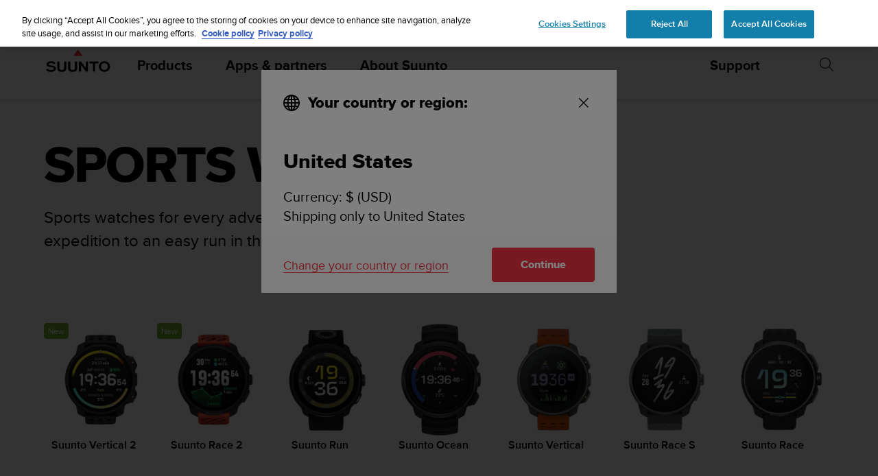

--- FILE ---
content_type: text/css
request_url: https://www.suunto.com/static/dist/css/ProductListingPage.67451618a1915df6.css
body_size: 2583
content:
.product-listing-item-card[data-v-13aa004a]{position:relative;height:100%;width:100%;margin:0 auto;display:flex;gap:16px;flex-direction:column;min-height:604px}.product-listing-item-card__product-name[data-v-13aa004a]{line-height:110%}.product-listing-item-card__info-container[data-v-13aa004a]{flex-direction:column;display:flex;gap:16px;color:inherit;text-decoration:none!important;cursor:pointer}.product-listing-item-card__compare button .suunto-icon[data-v-13aa004a]:before{position:relative;top:1px}.product-listing-item-card__compare button[data-v-13aa004a]:focus,.product-listing-item-card__compare button[data-v-13aa004a]:hover{color:#ed1b2a}.product-listing-item-card__image[data-v-13aa004a]{width:100%;gap:16px}@media screen and (max-width:991px){.product-listing-item-card__image[data-v-13aa004a]{margin-right:8px}}@media screen and (max-width:479px){.product-listing-item-card__image[data-v-13aa004a]{margin-right:8px}}.product-listing-item-card__image img[data-v-13aa004a]{min-height:264px;min-width:100%;height:264px;width:100%;-o-object-fit:contain;object-fit:contain}.product-listing-item-card__image img.lazyloading[data-v-13aa004a]{background-size:15px 15px}.product-listing-item-card__price-container[data-v-13aa004a]{min-height:71px}.product-listing-item-card__variant-description p[data-v-13aa004a]{margin:0}.product-listing-item-card__price .product-price__availability[data-v-13aa004a]{margin-bottom:0!important}.product-listing-item-card__footer-buttons[data-v-13aa004a]{gap:16px}.product-listing-item-card__image-variants__image[data-v-13aa004a]{margin-right:10px;border:1px solid #d8dbdd}.product-listing-item-card__variant-img[data-v-13aa004a]{-o-object-fit:contain;object-fit:contain}.product-category-listing-item__wrapper[data-v-4e2fd72e]{max-width:1440px;margin:auto;min-height:500px}.product-category-listing-item__container[data-v-4e2fd72e]{min-height:488px}@media screen and (max-width:479px){.product-category-listing-item[data-v-4e2fd72e]:last-child{margin-bottom:0}}.product-category-listing-item button[data-v-4e2fd72e]{margin-bottom:0}.product-category-listing-item__header-title[data-v-4e2fd72e]{line-height:90%}.product-category-listing-item__header-area[data-v-4e2fd72e]{gap:24px;min-height:604px}@media screen and (max-width:991px){.product-category-listing-item__header-area[data-v-4e2fd72e]{gap:16px;min-height:unset}}.product-category-listing-item__header-area-wrapper[data-v-4e2fd72e]{gap:24px}@media screen and (max-width:991px){.product-category-listing-item__header-area-wrapper[data-v-4e2fd72e]{gap:16px}}.product-category-listing-item__footer-buttons[data-v-4e2fd72e]{gap:16px}.product-category-listing-item__wrapper[data-v-4e2fd72e]{flex-direction:column;height:100%;display:flex;z-index:1}.product-category-listing-item__header-container[data-v-4e2fd72e]{display:grid;grid-template-columns:repeat(3,1fr);gap:32px}@media only screen and (min-width:0em){.product-category-listing-item__header-container[data-v-4e2fd72e]{grid-template-columns:repeat(1,1fr)}}@media only screen and (min-width:48em){.product-category-listing-item__header-container[data-v-4e2fd72e]{grid-template-columns:repeat(2,1fr);gap:16px}}@media only screen and (min-width:64em){.product-category-listing-item__header-container[data-v-4e2fd72e]{grid-template-columns:repeat(3,1fr);gap:32px}}@media only screen and (min-width:80em){.product-category-listing-item__header-container[data-v-4e2fd72e]{grid-template-columns:repeat(3,1fr);gap:32px}}.product-category-listing-item__header[data-v-4e2fd72e]{min-height:604px;max-height:604px}@media only screen and (max-width:48em){.product-category-listing-item__header[data-v-4e2fd72e]{min-height:unset;max-height:100%}}.product-category-listing-item__bg-img[data-v-4e2fd72e]{position:absolute;top:0;width:100%;overflow:hidden}.product-category-listing-item__bg-img--mobile[data-v-4e2fd72e]{min-height:214px;margin-left:-24px;margin-right:-24px;line-height:0}.product-category-listing-item__bg-img__gradient-overlay[data-v-4e2fd72e]{position:absolute;left:0;width:100%;height:200px;bottom:0;z-index:1}.product-category-listing-item__bg-img__gradient-overlay-vertical[data-v-4e2fd72e]{pointer-events:none;position:absolute;right:0;width:195px;height:100%;bottom:0;z-index:1}.product-category-listing-item__bg-img__mobile-container[data-v-4e2fd72e]{aspect-ratio:1;width:100%}.product-category-listing-item__main-image[data-v-4e2fd72e]{margin:0 auto;width:auto;overflow:hidden;display:block;max-height:270px;height:auto;position:relative}.product-category-listing-item__main-image[data-v-4e2fd72e]:before{content:"";float:left;padding-bottom:100%}.product-category-listing-item__main-image[data-v-4e2fd72e]:after{content:"";display:table;clear:both}.product-category-listing-item__main-image img[data-v-4e2fd72e]{max-width:100%;max-height:264px;width:auto!important}.product-category-listing-item__price .product-price__availability[data-v-4e2fd72e]{margin-bottom:0!important}.product-category-listing-item__image-variants[data-v-4e2fd72e]{position:relative;height:100%;width:calc(100% - 6em);margin:0 auto}.product-category-listing-item__image-variants__image[data-v-4e2fd72e]{gap:16px}.product-category-listing-item__image-variants__image img[data-v-4e2fd72e]{height:100%;width:100%;-o-object-fit:contain;object-fit:contain}.product-category-listing-item__image-variants__image img.lazyloading[data-v-4e2fd72e]{background-size:15px 15px}.category-anchor-list[data-v-f64458de]{background-color:transparent;width:100%;z-index:2;position:relative}@media screen and (max-width:991px){.category-anchor-list[data-v-f64458de]{width:unset}}.category-anchor-list__carousel[data-v-f64458de]{display:flex;flex-direction:row;flex-wrap:wrap;gap:16px}.category-anchor-list__item[data-v-f64458de]{min-height:100%;padding-left:0;margin-right:0;margin-left:0}@media(max-width:1200px){.category-anchor-list__item[data-v-f64458de]{margin-right:0;margin-left:0;padding-right:0}.category-anchor-list__item[data-v-f64458de]:first-child{margin-right:0;padding-right:0}}.category-anchor-list__item--inactive[data-v-f64458de]{opacity:.5;pointer-events:none}.product-anchor-list-item[data-v-d4b8e45e]{gap:16px;min-width:136px;position:relative;outline-offset:-1px;color:inherit}@media screen and (max-width:991px){.product-anchor-list-item[data-v-d4b8e45e]{min-width:128px}}.product-anchor-list-item img[data-v-d4b8e45e]{margin-left:auto;margin-right:auto;min-width:165px;min-height:165px}@media screen and (max-width:991px){.product-anchor-list-item img[data-v-d4b8e45e]{min-width:128px;min-height:128px}}.product-anchor-list-item__item-badge[data-v-d4b8e45e]{z-index:9}.product-anchor-list-item__item-img-container[data-v-d4b8e45e]{position:relative;height:165px;width:165px}@media screen and (max-width:479px){.product-anchor-list-item__item-img-container[data-v-d4b8e45e]{height:128px;width:128px}}.product-anchor-list-item__item-badge[data-v-d4b8e45e]{position:absolute;top:0;left:0}.product-anchor-list-item__item-title[data-v-d4b8e45e],.product-anchor-list-item__price-container[data-v-d4b8e45e]{line-height:26px}.product-anchor-list-item__item-content[data-v-d4b8e45e]{gap:16px;min-width:136px}@media screen and (max-width:991px){.product-anchor-list-item__item-content[data-v-d4b8e45e]{min-width:128px}}.product-anchor-list-item__item-content img[data-v-d4b8e45e]{margin-left:auto;margin-right:auto;min-width:165px;min-height:165px}@media screen and (max-width:991px){.product-anchor-list-item__item-content img[data-v-d4b8e45e]{min-width:128px;min-height:128px}}.product-anchor-list-item__price[data-v-d4b8e45e]{font-weight:400!important}.product-anchor-list[data-v-dacac1e4]{background-color:transparent}.product-anchor-list__item[data-v-dacac1e4]{min-height:100%;padding-left:0;margin-right:0;margin-left:0;padding-right:20px;width:165px}.product-anchor-list__item .product-anchor-list__item-badge[data-v-dacac1e4]{z-index:9;left:0}@media(max-width:1200px){.product-anchor-list__item[data-v-dacac1e4]{padding-left:24px;margin-right:0;margin-left:0;padding-right:0}.product-anchor-list__item .product-anchor-list-item__item-badge[data-v-dacac1e4]{left:24px}.product-anchor-list__item[data-v-dacac1e4]:first-child{padding-left:24px;margin-right:0;padding-right:0}.product-anchor-list__item:first-child .product-anchor-list-item__item-badge[data-v-dacac1e4]{left:24px}}.product-anchor-list__item--inactive[data-v-dacac1e4]{opacity:.5;pointer-events:none}.product-line-listing-item__wrapper[data-v-08da64c4]{max-width:1440px;margin:auto}@media screen and (max-width:479px){.product-line-listing-item[data-v-08da64c4]:last-child{margin-bottom:0}}.product-line-listing-item button[data-v-08da64c4]{margin-bottom:0}.product-line-listing-item__header-area[data-v-08da64c4]{gap:21px}@media screen and (max-width:991px){.product-line-listing-item__header-area[data-v-08da64c4]{gap:16px}}@media screen and (max-width:479px){.product-line-listing-item[data-v-08da64c4]{width:100%;max-width:100%;flex-basis:100%}}.product-line-listing-item__wrapper[data-v-08da64c4]{flex-direction:column;height:100%;display:flex;z-index:1}.product-line-listing-item__header[data-v-08da64c4]{min-height:unset;min-height:350px}.product-line-listing-item__bg-img[data-v-08da64c4]{position:absolute;top:0;width:100%;overflow:hidden}.product-line-listing-item__bg-img--mobile[data-v-08da64c4]{min-height:214px;margin-left:-24px;margin-right:-24px;line-height:0}.product-line-listing-item__bg-img__gradient-overlay[data-v-08da64c4]{position:absolute;left:0;width:100%;height:200px;bottom:0;z-index:1}.product-line-listing-item__bg-img__gradient-overlay-vertical[data-v-08da64c4]{pointer-events:none;position:absolute;right:0;width:195px;height:100%;bottom:0;z-index:1}.product-line-listing-item__bg-img__desktop-container[data-v-08da64c4]{min-height:600px;position:absolute;top:0;right:0;left:0;max-height:50%}.product-line-listing-item__bg-img__desktop-container img[data-v-08da64c4]{position:absolute;width:100%!important}.product-line-listing-item__main-image[data-v-08da64c4]{margin:0 auto;width:auto;overflow:hidden;display:block;max-height:270px;height:auto;position:relative}.product-line-listing-item__main-image[data-v-08da64c4]:before{content:"";float:left;padding-bottom:100%}.product-line-listing-item__main-image[data-v-08da64c4]:after{content:"";display:table;clear:both}.product-line-listing-item__main-image img[data-v-08da64c4]{max-width:100%;max-height:264px;width:auto!important}.product-line-listing-item .product-price[data-v-08da64c4]{background:#ef3340!important}.product-line-listing-item__page-number[data-v-08da64c4]{color:#303030}.product-line-listing-item__btn-row[data-v-08da64c4]{gap:16px}.product-line-listing-item__btn[data-v-08da64c4]{display:flex;flex-direction:row;align-items:center;justify-content:center;color:#303030;background-color:#fff;border:unset;height:48px;width:48px;border:1px solid #d8dbdd;border-radius:24px}.product-line-listing-item__btn--next[data-v-08da64c4],.product-line-listing-item__btn--prev[data-v-08da64c4]{top:0}.product-line-listing-item__btn--next[data-v-08da64c4]:after,.product-line-listing-item__btn--prev[data-v-08da64c4]:after{font-size:2.8rem;font-weight:700}@media screen and (max-width:991px){.product-line-listing-item__btn--next[data-v-08da64c4]:after,.product-line-listing-item__btn--prev[data-v-08da64c4]:after{font-size:2rem}}.product-line-listing-item__image-variants__image[data-v-08da64c4]{margin-right:10px;border:1px solid #d8dbdd}.product-line-listing-item__carousel[data-v-08da64c4]{margin-right:-64px;margin-left:-64px}@media screen and (max-width:1199px){.product-line-listing-item__carousel[data-v-08da64c4]{margin-left:-24px;margin-right:-24px}}.product-line-listing-item__carousel[data-v-08da64c4] .flickity-slider{margin-left:64px!important;margin-right:64px!important}@media screen and (max-width:1199px){.product-line-listing-item__carousel[data-v-08da64c4] .flickity-slider{margin-left:24px!important;margin-right:24px!important}}@media screen and (max-width:991px){.product-line-listing-item__carousel[data-v-08da64c4] .flickity-slider{margin-left:24px!important;margin-right:24px!important}}@media screen and (max-width:479px){.product-line-listing-item__carousel[data-v-08da64c4] .flickity-slider{margin-left:unset!important;margin-right:unset!important}}.product-line-listing-item__image-variants[data-v-08da64c4]{position:relative;height:100%;width:calc(100% - 6em);margin:0 auto}.product-line-listing-item__image-variants[data-v-08da64c4]:after{content:"flickity";display:none}.product-line-listing-item__image-variants .flickity-viewport[data-v-08da64c4]{width:100%;margin:auto;left:0;right:0;position:absolute}.product-line-listing-item__image-variants .carousel-btn--prev[data-v-08da64c4]{left:0;margin-left:-3em}.product-line-listing-item__image-variants .carousel-btn--next[data-v-08da64c4]{right:0;margin-right:-3em}.product-line-listing-item__image-variants .carousel-btn--next[data-v-08da64c4],.product-line-listing-item__image-variants .carousel-btn--prev[data-v-08da64c4]{-webkit-appearance:none;-moz-appearance:none;appearance:none;width:2.5em;z-index:1;text-align:center;padding:0;height:45px;position:absolute;background-color:#f6f6f6;-webkit-user-select:none;-moz-user-select:none;user-select:none;box-shadow:none;border:none}.product-line-listing-item__image-variants__image[data-v-08da64c4]{width:363px;gap:16px}@media screen and (max-width:991px){.product-line-listing-item__image-variants__image[data-v-08da64c4]{margin-right:8px}}@media screen and (max-width:479px){.product-line-listing-item__image-variants__image[data-v-08da64c4]{margin-right:8px}}.product-line-listing-item__image-variants__image img[data-v-08da64c4]{min-height:264px;min-width:100%;height:264px;width:100%;-o-object-fit:contain;object-fit:contain}.product-line-listing-item__image-variants__image img.lazyloading[data-v-08da64c4]{background-size:15px 15px}.product-line-listing-item__content[data-v-08da64c4]>:last-child{margin-bottom:0}.product-line-listing-item__content .product-price .btn[data-v-08da64c4]{display:inline-flex}.product-line-listing-item__content .btn[data-v-08da64c4]{display:inline-block}.product-line-listing-item .fade-enter-active[data-v-08da64c4],.product-line-listing-item .fade-leave-active[data-v-08da64c4]{transition:opacity .2s ease-in-out}.product-line-listing-item .fade-enter-from[data-v-08da64c4],.product-line-listing-item .fade-leave-to[data-v-08da64c4]{opacity:0}.epi-edit-mode>.product-line-listing-item[data-v-08da64c4]{width:100%!important}@media screen and (max-width:479px){.product-listing-item[data-v-decaf68e]:last-child{margin-bottom:0}.product-listing-item[data-v-decaf68e]{width:100%;max-width:100%;flex-basis:100%}}.product-listing-item .renewable-img-container[data-v-decaf68e]{width:50%}.product-listing-item .renewable-img[data-v-decaf68e]{width:100%;height:100%;min-height:40px;background-position:0;background-repeat:no-repeat;background-size:contain}@media only screen and (min-width:480px)and (max-width:576px){.product-listing-item .customizer-text[data-v-decaf68e]{display:none}}.product-listing-item__wrapper[data-v-decaf68e]{background-color:#fff;height:100%;padding:1.5em}@media screen and (min-width:480px){.product-listing-item__wrapper[data-v-decaf68e]{margin:.25em}}.product-listing-item__header[data-v-decaf68e]{min-height:30px}.product-listing-item__header .customize-icon[data-v-decaf68e]{margin-left:5px}.product-listing-item__main-image[data-v-decaf68e]{margin:0 auto;width:auto;overflow:hidden;display:block;max-height:270px;height:auto;position:relative}.product-listing-item__main-image[data-v-decaf68e]:before{content:"";float:left;padding-bottom:100%}.product-listing-item__main-image[data-v-decaf68e]:after{content:"";display:table;clear:both}.product-listing-item__main-image img[data-v-decaf68e]{max-width:100%;max-height:270px;width:auto!important}.product-listing-item__carousel[data-v-decaf68e]{margin-left:-1.5em;margin-right:-1.5em;min-height:50px}.product-listing-item__carousel.items--exactly-four .product-listing-item__image-variants[data-v-decaf68e]:after{content:""}@media(min-width:481px)and (max-width:550px),(min-width:768px)and (max-width:850px){.product-listing-item__carousel.items--exactly-four .product-listing-item__image-variants[data-v-decaf68e]:after{content:"flickity";display:none}}.product-listing-item__carousel.items--exactly-four .carousel-btn[data-v-decaf68e]{display:none}@media(min-width:481px)and (max-width:550px),(min-width:768px)and (max-width:850px){.product-listing-item__carousel.items--exactly-four .carousel-btn[data-v-decaf68e]{display:inherit}}.product-listing-item__carousel.items--under-four .product-listing-item__image-variants[data-v-decaf68e]:after{content:""}.product-listing-item__carousel.items--under-four .carousel-btn[data-v-decaf68e]{display:none}.product-listing-item__carousel.items--exactly-five .product-listing-item__image-variants[data-v-decaf68e]:after{content:""}@media screen and (max-width:991px){.product-listing-item__carousel.items--exactly-five .product-listing-item__image-variants[data-v-decaf68e]:after{content:"flickity";display:none}}@media screen and (min-width:992px){.product-listing-item__carousel.items--exactly-five .carousel-btn[data-v-decaf68e]{display:none}}@media screen and (max-width:479px){.product-listing-item__carousel.items--exactly-five .product-listing-item__image-variants[data-v-decaf68e]:after,.product-listing-item__carousel.items--exactly-six .product-listing-item__image-variants[data-v-decaf68e]:after{content:""}}@media(max-width:350px){.product-listing-item__carousel.items--exactly-five .product-listing-item__image-variants[data-v-decaf68e]:after,.product-listing-item__carousel.items--exactly-six .product-listing-item__image-variants[data-v-decaf68e]:after{content:"flickity";display:none}}@media screen and (max-width:479px){.product-listing-item__carousel.items--exactly-five .carousel-btn[data-v-decaf68e],.product-listing-item__carousel.items--exactly-six .carousel-btn[data-v-decaf68e]{display:none}}@media(max-width:350px){.product-listing-item__carousel.items--exactly-five .carousel-btn[data-v-decaf68e],.product-listing-item__carousel.items--exactly-six .carousel-btn[data-v-decaf68e]{display:inherit}}.product-listing-item__image-variants[data-v-decaf68e]{position:relative;width:calc(100% - 6em);margin:0 auto}.product-listing-item__image-variants[data-v-decaf68e]:after{content:"flickity";display:none}.product-listing-item__image-variants .flickity-viewport[data-v-decaf68e]{width:100%;margin:auto;left:0;right:0;position:absolute}.product-listing-item__image-variants .carousel-btn--prev[data-v-decaf68e]{left:0;margin-left:-3em}.product-listing-item__image-variants .carousel-btn--next[data-v-decaf68e]{right:0;margin-right:-3em}.product-listing-item__image-variants .carousel-btn--next[data-v-decaf68e],.product-listing-item__image-variants .carousel-btn--prev[data-v-decaf68e]{-webkit-appearance:none;-moz-appearance:none;appearance:none;width:2.5em;z-index:1;text-align:center;padding:0;height:45px;position:absolute;background-color:#f6f6f6;-webkit-user-select:none;-moz-user-select:none;user-select:none;box-shadow:none;border:none}.product-listing-item__image-variants__image[data-v-decaf68e]{overflow:hidden;cursor:pointer;position:relative;display:inline-block;min-height:50px;max-height:50px;width:20%}@media screen and (max-width:991px){.product-listing-item__image-variants__image[data-v-decaf68e]{width:25%}}@media screen and (max-width:479px){.product-listing-item__image-variants__image[data-v-decaf68e]{width:16.6666666667%}}@media(min-width:481px)and (max-width:550px),(min-width:768px)and (max-width:850px){.product-listing-item__image-variants__image[data-v-decaf68e]{width:33.3333333333%}}@media(max-width:350px){.product-listing-item__image-variants__image[data-v-decaf68e]{width:25%}}.product-listing-item__image-variants__image.active[data-v-decaf68e]:after{content:"";position:absolute;z-index:6;left:0;right:0;bottom:0;margin:auto;background-color:#ef3340;width:45px;display:block;height:2px}.product-listing-item__image-variants__image img.lazyloading[data-v-decaf68e]{background-size:15px 15px}.product-listing-item__content[data-v-decaf68e]>:last-child{margin-bottom:0}.product-listing-item__content .product-price .btn[data-v-decaf68e]{display:inline-flex}.product-listing-item__content .btn[data-v-decaf68e]{display:inline-block}.product-listing-item__compare button .suunto-icon[data-v-decaf68e]:before{position:relative;top:1px}.product-listing-item__compare button[data-v-decaf68e]:focus,.product-listing-item__compare button[data-v-decaf68e]:hover{color:#ed1b2a}.product-listing-item .fade-enter-active[data-v-decaf68e],.product-listing-item .fade-leave-active[data-v-decaf68e]{transition:opacity .2s ease-in-out}.product-listing-item .fade-enter-from[data-v-decaf68e],.product-listing-item .fade-leave-to[data-v-decaf68e]{opacity:0}.epi-edit-mode>.product-listing-item[data-v-decaf68e]{width:100%!important}

--- FILE ---
content_type: text/javascript
request_url: https://www.suunto.com/static/dist/js/ProductListingPage.78c75ea9.js
body_size: 28197
content:
(self["webpackChunksuunto_client"]=self["webpackChunksuunto_client"]||[]).push([[1037],{10204:function(e){var t={kind:"Document",definitions:[{kind:"OperationDefinition",operation:"mutation",variableDefinitions:[{kind:"VariableDefinition",variable:{kind:"Variable",name:{kind:"Name",value:"cartId"}},type:{kind:"NonNullType",type:{kind:"NamedType",name:{kind:"Name",value:"String"}}},directives:[]},{kind:"VariableDefinition",variable:{kind:"Variable",name:{kind:"Name",value:"sku"}},type:{kind:"NonNullType",type:{kind:"NamedType",name:{kind:"Name",value:"String"}}},directives:[]},{kind:"VariableDefinition",variable:{kind:"Variable",name:{kind:"Name",value:"countryCode"}},type:{kind:"NonNullType",type:{kind:"NamedType",name:{kind:"Name",value:"String"}}},directives:[]},{kind:"VariableDefinition",variable:{kind:"Variable",name:{kind:"Name",value:"customizer"}},type:{kind:"ListType",type:{kind:"NamedType",name:{kind:"Name",value:"CustomizerInput"}}},directives:[]},{kind:"VariableDefinition",variable:{kind:"Variable",name:{kind:"Name",value:"storeViewCode"}},type:{kind:"NonNullType",type:{kind:"NamedType",name:{kind:"Name",value:"String"}}},directives:[]}],directives:[],selectionSet:{kind:"SelectionSet",selections:[{kind:"Field",name:{kind:"Name",value:"addProductsToCart"},arguments:[{kind:"Argument",name:{kind:"Name",value:"cartId"},value:{kind:"Variable",name:{kind:"Name",value:"cartId"}}},{kind:"Argument",name:{kind:"Name",value:"cartItems"},value:{kind:"ListValue",values:[{kind:"ObjectValue",fields:[{kind:"ObjectField",name:{kind:"Name",value:"quantity"},value:{kind:"IntValue",value:"1"}},{kind:"ObjectField",name:{kind:"Name",value:"sku"},value:{kind:"Variable",name:{kind:"Name",value:"sku"}}}]}]}},{kind:"Argument",name:{kind:"Name",value:"countryCode"},value:{kind:"Variable",name:{kind:"Name",value:"countryCode"}}},{kind:"Argument",name:{kind:"Name",value:"customizer"},value:{kind:"Variable",name:{kind:"Name",value:"customizer"}}},{kind:"Argument",name:{kind:"Name",value:"storeViewCode"},value:{kind:"Variable",name:{kind:"Name",value:"storeViewCode"}}}],directives:[],selectionSet:{kind:"SelectionSet",selections:[{kind:"Field",name:{kind:"Name",value:"cart"},arguments:[],directives:[],selectionSet:{kind:"SelectionSet",selections:[{kind:"Field",name:{kind:"Name",value:"id"},arguments:[],directives:[]},{kind:"Field",name:{kind:"Name",value:"prices"},arguments:[],directives:[],selectionSet:{kind:"SelectionSet",selections:[{kind:"Field",name:{kind:"Name",value:"grand_total"},arguments:[],directives:[],selectionSet:{kind:"SelectionSet",selections:[{kind:"Field",name:{kind:"Name",value:"currency"},arguments:[],directives:[]}]}}]}},{kind:"Field",name:{kind:"Name",value:"items"},arguments:[],directives:[],selectionSet:{kind:"SelectionSet",selections:[{kind:"Field",name:{kind:"Name",value:"product"},arguments:[],directives:[],selectionSet:{kind:"SelectionSet",selections:[{kind:"Field",name:{kind:"Name",value:"sku"},arguments:[],directives:[]},{kind:"Field",name:{kind:"Name",value:"name"},arguments:[],directives:[]}]}},{kind:"Field",name:{kind:"Name",value:"quantity"},arguments:[],directives:[]}]}}]}},{kind:"Field",name:{kind:"Name",value:"user_errors"},arguments:[],directives:[],selectionSet:{kind:"SelectionSet",selections:[{kind:"Field",name:{kind:"Name",value:"code"},arguments:[],directives:[]},{kind:"Field",name:{kind:"Name",value:"message"},arguments:[],directives:[]}]}}]}}]}}],loc:{start:0,end:602}};t.loc.source={body:"mutation (\r\n  $cartId: String!\r\n  $sku: String!\r\n  $countryCode: String!\r\n  $customizer: [CustomizerInput]\r\n  $storeViewCode: String!\r\n) {\r\n  addProductsToCart(\r\n    cartId: $cartId\r\n    cartItems: [{ quantity: 1, sku: $sku }]\r\n    countryCode: $countryCode\r\n    customizer: $customizer\r\n    storeViewCode: $storeViewCode\r\n  ) {\r\n    cart {\r\n      id\r\n      prices {\r\n        grand_total {\r\n          currency\r\n        }\r\n      }\r\n      items {\r\n        product {\r\n          sku\r\n          name\r\n        }\r\n        quantity\r\n      }\r\n    }\r\n    user_errors {\r\n      code\r\n      message\r\n    }\r\n  }\r\n}\r\n",name:"GraphQL request",locationOffset:{line:1,column:1}};function i(e,t){if("FragmentSpread"===e.kind)t.add(e.name.value);else if("VariableDefinition"===e.kind){var r=e.type;"NamedType"===r.kind&&t.add(r.name.value)}e.selectionSet&&e.selectionSet.selections.forEach((function(e){i(e,t)})),e.variableDefinitions&&e.variableDefinitions.forEach((function(e){i(e,t)})),e.definitions&&e.definitions.forEach((function(e){i(e,t)}))}var r={};(function(){t.definitions.forEach((function(e){if(e.name){var t=new Set;i(e,t),r[e.name.value]=t}}))})(),e.exports=t},75097:function(e){var t={kind:"Document",definitions:[{kind:"OperationDefinition",operation:"mutation",variableDefinitions:[{kind:"VariableDefinition",variable:{kind:"Variable",name:{kind:"Name",value:"countryCode"}},type:{kind:"NonNullType",type:{kind:"NamedType",name:{kind:"Name",value:"String"}}},directives:[]},{kind:"VariableDefinition",variable:{kind:"Variable",name:{kind:"Name",value:"storeViewCode"}},type:{kind:"NonNullType",type:{kind:"NamedType",name:{kind:"Name",value:"String"}}},directives:[]}],directives:[],selectionSet:{kind:"SelectionSet",selections:[{kind:"Field",name:{kind:"Name",value:"createEmptyCart"},arguments:[{kind:"Argument",name:{kind:"Name",value:"countryCode"},value:{kind:"Variable",name:{kind:"Name",value:"countryCode"}}},{kind:"Argument",name:{kind:"Name",value:"storeViewCode"},value:{kind:"Variable",name:{kind:"Name",value:"storeViewCode"}}}],directives:[]}]}}],loc:{start:0,end:141}};t.loc.source={body:"mutation ($countryCode: String!, $storeViewCode: String!) {\r\n  createEmptyCart(countryCode: $countryCode, storeViewCode: $storeViewCode)\r\n}\r\n",name:"GraphQL request",locationOffset:{line:1,column:1}};function i(e,t){if("FragmentSpread"===e.kind)t.add(e.name.value);else if("VariableDefinition"===e.kind){var r=e.type;"NamedType"===r.kind&&t.add(r.name.value)}e.selectionSet&&e.selectionSet.selections.forEach((function(e){i(e,t)})),e.variableDefinitions&&e.variableDefinitions.forEach((function(e){i(e,t)})),e.definitions&&e.definitions.forEach((function(e){i(e,t)}))}var r={};(function(){t.definitions.forEach((function(e){if(e.name){var t=new Set;i(e,t),r[e.name.value]=t}}))})(),e.exports=t},57990:function(e){var t={kind:"Document",definitions:[{kind:"OperationDefinition",operation:"query",variableDefinitions:[{kind:"VariableDefinition",variable:{kind:"Variable",name:{kind:"Name",value:"cartId"}},type:{kind:"NonNullType",type:{kind:"NamedType",name:{kind:"Name",value:"String"}}},directives:[]},{kind:"VariableDefinition",variable:{kind:"Variable",name:{kind:"Name",value:"countryCode"}},type:{kind:"NonNullType",type:{kind:"NamedType",name:{kind:"Name",value:"String"}}},directives:[]},{kind:"VariableDefinition",variable:{kind:"Variable",name:{kind:"Name",value:"storeViewCode"}},type:{kind:"NonNullType",type:{kind:"NamedType",name:{kind:"Name",value:"String"}}},directives:[]}],directives:[],selectionSet:{kind:"SelectionSet",selections:[{kind:"Field",name:{kind:"Name",value:"cart"},arguments:[{kind:"Argument",name:{kind:"Name",value:"cart_id"},value:{kind:"Variable",name:{kind:"Name",value:"cartId"}}},{kind:"Argument",name:{kind:"Name",value:"countryCode"},value:{kind:"Variable",name:{kind:"Name",value:"countryCode"}}},{kind:"Argument",name:{kind:"Name",value:"storeViewCode"},value:{kind:"Variable",name:{kind:"Name",value:"storeViewCode"}}}],directives:[],selectionSet:{kind:"SelectionSet",selections:[{kind:"Field",name:{kind:"Name",value:"items"},arguments:[],directives:[],selectionSet:{kind:"SelectionSet",selections:[{kind:"Field",name:{kind:"Name",value:"product"},arguments:[],directives:[],selectionSet:{kind:"SelectionSet",selections:[{kind:"Field",name:{kind:"Name",value:"sku"},arguments:[],directives:[]},{kind:"Field",name:{kind:"Name",value:"uid"},arguments:[],directives:[]}]}},{kind:"Field",name:{kind:"Name",value:"quantity"},arguments:[],directives:[]},{kind:"Field",name:{kind:"Name",value:"prices"},arguments:[],directives:[],selectionSet:{kind:"SelectionSet",selections:[{kind:"Field",name:{kind:"Name",value:"price"},arguments:[],directives:[],selectionSet:{kind:"SelectionSet",selections:[{kind:"Field",name:{kind:"Name",value:"value"},arguments:[],directives:[]}]}}]}}]}},{kind:"Field",name:{kind:"Name",value:"total_quantity"},arguments:[],directives:[]},{kind:"Field",name:{kind:"Name",value:"prices"},arguments:[],directives:[],selectionSet:{kind:"SelectionSet",selections:[{kind:"Field",name:{kind:"Name",value:"grand_total"},arguments:[],directives:[],selectionSet:{kind:"SelectionSet",selections:[{kind:"Field",name:{kind:"Name",value:"value"},arguments:[],directives:[]},{kind:"Field",name:{kind:"Name",value:"currency"},arguments:[],directives:[]}]}},{kind:"Field",name:{kind:"Name",value:"subtotal_including_tax"},arguments:[],directives:[],selectionSet:{kind:"SelectionSet",selections:[{kind:"Field",name:{kind:"Name",value:"value"},arguments:[],directives:[]},{kind:"Field",name:{kind:"Name",value:"currency"},arguments:[],directives:[]}]}},{kind:"Field",name:{kind:"Name",value:"formatted_prices"},arguments:[],directives:[],selectionSet:{kind:"SelectionSet",selections:[{kind:"Field",name:{kind:"Name",value:"grand_total_formatted"},arguments:[],directives:[]},{kind:"Field",name:{kind:"Name",value:"subtotal_excluding_tax_formatted"},arguments:[],directives:[]},{kind:"Field",name:{kind:"Name",value:"subtotal_including_tax_formatted"},arguments:[],directives:[]},{kind:"Field",name:{kind:"Name",value:"tax_formatted"},arguments:[],directives:[]}]}},{kind:"Field",name:{kind:"Name",value:"applied_taxes"},arguments:[],directives:[],selectionSet:{kind:"SelectionSet",selections:[{kind:"Field",name:{kind:"Name",value:"amount"},arguments:[],directives:[],selectionSet:{kind:"SelectionSet",selections:[{kind:"Field",name:{kind:"Name",value:"value"},arguments:[],directives:[]},{kind:"Field",name:{kind:"Name",value:"currency"},arguments:[],directives:[]}]}},{kind:"Field",name:{kind:"Name",value:"label"},arguments:[],directives:[]}]}}]}}]}}]}}],loc:{start:0,end:810}};t.loc.source={body:"query ($cartId: String!, $countryCode: String!, $storeViewCode: String!) {\r\n  cart(\r\n    cart_id: $cartId\r\n    countryCode: $countryCode\r\n    storeViewCode: $storeViewCode\r\n  ) {\r\n    items {\r\n      product {\r\n        sku\r\n        uid\r\n      }\r\n      quantity\r\n      prices {\r\n        price {\r\n          value\r\n        }\r\n      }\r\n    }\r\n    total_quantity\r\n    prices {\r\n      grand_total {\r\n        value\r\n        currency\r\n      }\r\n      subtotal_including_tax {\r\n        value\r\n        currency\r\n      }\r\n      formatted_prices {\r\n        grand_total_formatted\r\n        subtotal_excluding_tax_formatted\r\n        subtotal_including_tax_formatted\r\n        tax_formatted\r\n      }\r\n      applied_taxes {\r\n        amount {\r\n          value\r\n          currency\r\n        }\r\n        label\r\n      }\r\n    }\r\n  }\r\n}\r\n",name:"GraphQL request",locationOffset:{line:1,column:1}};function i(e,t){if("FragmentSpread"===e.kind)t.add(e.name.value);else if("VariableDefinition"===e.kind){var r=e.type;"NamedType"===r.kind&&t.add(r.name.value)}e.selectionSet&&e.selectionSet.selections.forEach((function(e){i(e,t)})),e.variableDefinitions&&e.variableDefinitions.forEach((function(e){i(e,t)})),e.definitions&&e.definitions.forEach((function(e){i(e,t)}))}var r={};(function(){t.definitions.forEach((function(e){if(e.name){var t=new Set;i(e,t),r[e.name.value]=t}}))})(),e.exports=t},25261:function(e){var t={kind:"Document",definitions:[{kind:"OperationDefinition",operation:"mutation",variableDefinitions:[{kind:"VariableDefinition",variable:{kind:"Variable",name:{kind:"Name",value:"sourceCartId"}},type:{kind:"NonNullType",type:{kind:"NamedType",name:{kind:"Name",value:"String"}}},directives:[]},{kind:"VariableDefinition",variable:{kind:"Variable",name:{kind:"Name",value:"destinationCartId"}},type:{kind:"NonNullType",type:{kind:"NamedType",name:{kind:"Name",value:"String"}}},directives:[]}],directives:[],selectionSet:{kind:"SelectionSet",selections:[{kind:"Field",name:{kind:"Name",value:"mergeCarts"},arguments:[{kind:"Argument",name:{kind:"Name",value:"source_cart_id"},value:{kind:"Variable",name:{kind:"Name",value:"sourceCartId"}}},{kind:"Argument",name:{kind:"Name",value:"destination_cart_id"},value:{kind:"Variable",name:{kind:"Name",value:"destinationCartId"}}}],directives:[],selectionSet:{kind:"SelectionSet",selections:[{kind:"Field",name:{kind:"Name",value:"total_quantity"},arguments:[],directives:[]}]}}]}}],loc:{start:0,end:196}};t.loc.source={body:"mutation ($sourceCartId: String!, $destinationCartId: String!) {\r\n  mergeCarts(\r\n    source_cart_id: $sourceCartId\r\n    destination_cart_id: $destinationCartId\r\n  ) {\r\n    total_quantity\r\n  }\r\n}\r\n",name:"GraphQL request",locationOffset:{line:1,column:1}};function i(e,t){if("FragmentSpread"===e.kind)t.add(e.name.value);else if("VariableDefinition"===e.kind){var r=e.type;"NamedType"===r.kind&&t.add(r.name.value)}e.selectionSet&&e.selectionSet.selections.forEach((function(e){i(e,t)})),e.variableDefinitions&&e.variableDefinitions.forEach((function(e){i(e,t)})),e.definitions&&e.definitions.forEach((function(e){i(e,t)}))}var r={};(function(){t.definitions.forEach((function(e){if(e.name){var t=new Set;i(e,t),r[e.name.value]=t}}))})(),e.exports=t},59850:function(e){var t={kind:"Document",definitions:[{kind:"OperationDefinition",operation:"mutation",variableDefinitions:[{kind:"VariableDefinition",variable:{kind:"Variable",name:{kind:"Name",value:"email"}},type:{kind:"NonNullType",type:{kind:"NamedType",name:{kind:"Name",value:"String"}}},directives:[]},{kind:"VariableDefinition",variable:{kind:"Variable",name:{kind:"Name",value:"password"}},type:{kind:"NonNullType",type:{kind:"NamedType",name:{kind:"Name",value:"String"}}},directives:[]}],directives:[],selectionSet:{kind:"SelectionSet",selections:[{kind:"Field",name:{kind:"Name",value:"generateCustomerToken"},arguments:[{kind:"Argument",name:{kind:"Name",value:"email"},value:{kind:"Variable",name:{kind:"Name",value:"email"}}},{kind:"Argument",name:{kind:"Name",value:"password"},value:{kind:"Variable",name:{kind:"Name",value:"password"}}}],directives:[],selectionSet:{kind:"SelectionSet",selections:[{kind:"Field",name:{kind:"Name",value:"token"},arguments:[],directives:[]}]}}]}}],loc:{start:0,end:132}};t.loc.source={body:"mutation ($email: String!, $password: String!) {\r\n  generateCustomerToken(email: $email, password: $password) {\r\n    token\r\n  }\r\n}\r\n",name:"GraphQL request",locationOffset:{line:1,column:1}};function i(e,t){if("FragmentSpread"===e.kind)t.add(e.name.value);else if("VariableDefinition"===e.kind){var r=e.type;"NamedType"===r.kind&&t.add(r.name.value)}e.selectionSet&&e.selectionSet.selections.forEach((function(e){i(e,t)})),e.variableDefinitions&&e.variableDefinitions.forEach((function(e){i(e,t)})),e.definitions&&e.definitions.forEach((function(e){i(e,t)}))}var r={};(function(){t.definitions.forEach((function(e){if(e.name){var t=new Set;i(e,t),r[e.name.value]=t}}))})(),e.exports=t},60114:function(e){var t={kind:"Document",definitions:[{kind:"OperationDefinition",operation:"query",variableDefinitions:[],directives:[],selectionSet:{kind:"SelectionSet",selections:[{kind:"Field",name:{kind:"Name",value:"customer"},arguments:[],directives:[],selectionSet:{kind:"SelectionSet",selections:[{kind:"Field",name:{kind:"Name",value:"firstname"},arguments:[],directives:[]},{kind:"Field",name:{kind:"Name",value:"lastname"},arguments:[],directives:[]}]}}]}}],loc:{start:0,end:60}};t.loc.source={body:"query {\r\n  customer {\r\n    firstname\r\n    lastname\r\n  }\r\n}\r\n",name:"GraphQL request",locationOffset:{line:1,column:1}};function i(e,t){if("FragmentSpread"===e.kind)t.add(e.name.value);else if("VariableDefinition"===e.kind){var r=e.type;"NamedType"===r.kind&&t.add(r.name.value)}e.selectionSet&&e.selectionSet.selections.forEach((function(e){i(e,t)})),e.variableDefinitions&&e.variableDefinitions.forEach((function(e){i(e,t)})),e.definitions&&e.definitions.forEach((function(e){i(e,t)}))}var r={};(function(){t.definitions.forEach((function(e){if(e.name){var t=new Set;i(e,t),r[e.name.value]=t}}))})(),e.exports=t},56621:function(e){var t={kind:"Document",definitions:[{kind:"OperationDefinition",operation:"mutation",variableDefinitions:[{kind:"VariableDefinition",variable:{kind:"Variable",name:{kind:"Name",value:"email"}},type:{kind:"NonNullType",type:{kind:"NamedType",name:{kind:"Name",value:"String"}}},directives:[]}],directives:[],selectionSet:{kind:"SelectionSet",selections:[{kind:"Field",name:{kind:"Name",value:"requestPasswordResetEmail"},arguments:[{kind:"Argument",name:{kind:"Name",value:"email"},value:{kind:"Variable",name:{kind:"Name",value:"email"}}}],directives:[]}]}}],loc:{start:0,end:77}};t.loc.source={body:"mutation ($email: String!) {\r\n  requestPasswordResetEmail(email: $email)\r\n}\r\n",name:"GraphQL request",locationOffset:{line:1,column:1}};function i(e,t){if("FragmentSpread"===e.kind)t.add(e.name.value);else if("VariableDefinition"===e.kind){var r=e.type;"NamedType"===r.kind&&t.add(r.name.value)}e.selectionSet&&e.selectionSet.selections.forEach((function(e){i(e,t)})),e.variableDefinitions&&e.variableDefinitions.forEach((function(e){i(e,t)})),e.definitions&&e.definitions.forEach((function(e){i(e,t)}))}var r={};(function(){t.definitions.forEach((function(e){if(e.name){var t=new Set;i(e,t),r[e.name.value]=t}}))})(),e.exports=t},46631:function(e){var t={kind:"Document",definitions:[{kind:"OperationDefinition",operation:"query",variableDefinitions:[{kind:"VariableDefinition",variable:{kind:"Variable",name:{kind:"Name",value:"skus"}},type:{kind:"ListType",type:{kind:"NamedType",name:{kind:"Name",value:"String"}}},directives:[]},{kind:"VariableDefinition",variable:{kind:"Variable",name:{kind:"Name",value:"countryCode"}},type:{kind:"NonNullType",type:{kind:"NamedType",name:{kind:"Name",value:"String"}}},directives:[]},{kind:"VariableDefinition",variable:{kind:"Variable",name:{kind:"Name",value:"pageSize"}},type:{kind:"NonNullType",type:{kind:"NamedType",name:{kind:"Name",value:"Int"}}},directives:[]}],directives:[],selectionSet:{kind:"SelectionSet",selections:[{kind:"Field",name:{kind:"Name",value:"products"},arguments:[{kind:"Argument",name:{kind:"Name",value:"filter"},value:{kind:"ObjectValue",fields:[{kind:"ObjectField",name:{kind:"Name",value:"sku"},value:{kind:"ObjectValue",fields:[{kind:"ObjectField",name:{kind:"Name",value:"in"},value:{kind:"Variable",name:{kind:"Name",value:"skus"}}}]}}]}},{kind:"Argument",name:{kind:"Name",value:"pageSize"},value:{kind:"Variable",name:{kind:"Name",value:"pageSize"}}},{kind:"Argument",name:{kind:"Name",value:"countryCode"},value:{kind:"Variable",name:{kind:"Name",value:"countryCode"}}}],directives:[],selectionSet:{kind:"SelectionSet",selections:[{kind:"Field",name:{kind:"Name",value:"items"},arguments:[],directives:[],selectionSet:{kind:"SelectionSet",selections:[{kind:"Field",name:{kind:"Name",value:"sku"},arguments:[],directives:[]},{kind:"Field",name:{kind:"Name",value:"uid"},arguments:[],directives:[]},{kind:"Field",name:{kind:"Name",value:"name"},arguments:[],directives:[]},{kind:"Field",name:{kind:"Name",value:"salable_qty"},arguments:[],directives:[]},{kind:"Field",name:{kind:"Name",value:"shipping_estimation"},arguments:[],directives:[]},{kind:"Field",name:{kind:"Name",value:"price_catalog"},arguments:[],directives:[],selectionSet:{kind:"SelectionSet",selections:[{kind:"Field",name:{kind:"Name",value:"price"},arguments:[],directives:[]},{kind:"Field",name:{kind:"Name",value:"is_catalog_price"},arguments:[],directives:[]},{kind:"Field",name:{kind:"Name",value:"discount_price"},arguments:[],directives:[]},{kind:"Field",name:{kind:"Name",value:"formatted_discount_price"},arguments:[],directives:[]},{kind:"Field",name:{kind:"Name",value:"currency_code"},arguments:[],directives:[]},{kind:"Field",name:{kind:"Name",value:"formatted_price"},arguments:[],directives:[]},{kind:"Field",name:{kind:"Name",value:"omnibus_price"},arguments:[],directives:[]},{kind:"Field",name:{kind:"Name",value:"formatted_omnibus_price"},arguments:[],directives:[]}]}}]}}]}}]}}],loc:{start:0,end:522}};t.loc.source={body:"query ($skus: [String], $countryCode: String!, $pageSize: Int!) {\r\n  products(\r\n    filter: { sku: { in: $skus } }\r\n    pageSize: $pageSize\r\n    countryCode: $countryCode\r\n  ) {\r\n    items {\r\n      sku\r\n      uid\r\n      name\r\n      salable_qty\r\n      shipping_estimation\r\n      price_catalog {\r\n        price\r\n        is_catalog_price\r\n        discount_price\r\n        formatted_discount_price\r\n        currency_code\r\n        formatted_price\r\n        omnibus_price\r\n        formatted_omnibus_price\r\n      }\r\n    }\r\n  }\r\n}\r\n",name:"GraphQL request",locationOffset:{line:1,column:1}};function i(e,t){if("FragmentSpread"===e.kind)t.add(e.name.value);else if("VariableDefinition"===e.kind){var r=e.type;"NamedType"===r.kind&&t.add(r.name.value)}e.selectionSet&&e.selectionSet.selections.forEach((function(e){i(e,t)})),e.variableDefinitions&&e.variableDefinitions.forEach((function(e){i(e,t)})),e.definitions&&e.definitions.forEach((function(e){i(e,t)}))}var r={};(function(){t.definitions.forEach((function(e){if(e.name){var t=new Set;i(e,t),r[e.name.value]=t}}))})(),e.exports=t},72521:function(e,t,i){"use strict";i.d(t,{HU:function(){return f},I4:function(){return l},KK:function(){return u},OC:function(){return g},Xr:function(){return m},o0:function(){return p},un:function(){return h},v3:function(){return v}});var r=i(42031);const n="add_to_cart",a="click_element",o="view_item",s="view_item_list",c="select_item",l=d();function d(){return window.dataLayer?window.dataLayer:(console.error("DataLayer: unable to get DataLayer"),null)}function u(){if(!l)return;const e=l.findIndex((e=>e.page));return null!==e?l[e].page:void 0}function m(e,t){e&&l?.push({event:a,element_name:e,element_label:t})}function p(e){l?.push({event:o,ecommerce:{items:e}})}function g(e){e&&l&&(l.push({ecommerce:null}),l.push({event:n,ecommerce:{items:[e]}}))}function h(e){l&&(l.push({ecommerce:null}),l.push({event:c,ecommerce:{items:e}}))}function f(e){l&&(l.push({ecommerce:null}),l.push({event:s,ecommerce:{items:e}}))}function v({reference:e=isRequired("reference"),callback:t=(()=>{})}){const i=(i,r)=>{i.forEach((i=>{i.isIntersecting&&(t&&t(),r.unobserve(e))}))},n=(0,r.A)(i,{threshold:.5});n.observe(e)}},86174:function(e,t,i){"use strict";i.d(t,{KD:function(){return Q},$v:function(){return j},C1:function(){return U},Ah:function(){return K},xw:function(){return H}});var r=i(58303),n=i(75097),a=i.n(n),o=i(25261),s=i.n(o),c=i(10204),l=i.n(c),d=i(57990),u=i.n(d),m=i(74332),p=i(54904);const g="cartId",h="updateCartId",f=window.appInsights,v=window.MAGENTO_SETTINGS.JsMagentoCountryCode,y=window.MAGENTO_SETTINGS.JsMagento2StoreViewId,k=()=>{localStorage.removeItem(g)},b=e=>r.V.mutate({mutation:a(),variables:{countryCode:v,storeViewCode:y},context:{uri:(0,r.e)("?faction=createEmptyCart")}}).then((t=>{const{data:{createEmptyCart:i}}=t;return localStorage.setItem(g,JSON.stringify({cartId:i,isAuthenticated:e,country:v})),p.A&&p.A.$emit(h,i),i})),_=(e,t)=>r.V.mutate({mutation:s(),variables:{sourceCartId:e,destinationCartId:t},errorPolicy:"all"}),S=()=>{try{const e=localStorage.getItem(g);return JSON.parse(e)}catch(e){return f.trackException({exception:new Error("[Cart error] Error during parsing cart from localstorage")}),null}};let P=null;const C=async(e={})=>{if(P)return P.then((async()=>(P=null,await C(e))));{const{firstname:t=null,lastname:i=null}=e,r=!((0,m.A)(e)||(0,m.A)(t)&&(0,m.A)(i)),n=S();return P=L(r,n),P.then((e=>(P=null,e)))}},L=async(e,t)=>{if(!t)return await b(e);if(t&&(t.isAuthenticated!==e||t.country!==v)){const i=await b(e);return e?await _(t.cartId,i):f.trackTrace({message:"[Logout] Logout success",severityLevel:1}),i}return t&&!(0,m.A)(t.cartId)?t.cartId:await b(e)},N=e=>{var t="";return Object.keys(e).forEach((function(i){var r=Object.keys(e).pop()==i?"":",";t+=i+": "+e[i]+r})),t},x=e=>{const{config_id:t,config_image_urls:i,config_url_cs:r,config_url_sap:n,config_data:a,software_settings:o}=e,s=N(a);return[{config_id:t,config_image_urls:i,config_url_cs:r,config_url_sap:n,software_settings:o,config_data:s}]},A=(e,t,i,n=null)=>{let a=null;return n&&(a=x(n)),r.V.mutate({mutation:l(),variables:{cartId:e,sku:t,countryCode:i,customizer:a,storeViewCode:y},context:{uri:(0,r.e)("?faction=addToCart")}}).then((e=>({product:t,error:null,userErrors:e.data.addProductsToCart.user_errors}))).catch((e=>({product:t,error:e})))},w=(e,t)=>r.V.query({query:u(),variables:{cartId:e,countryCode:t,storeViewCode:y},fetchPolicy:"no-cache",errorPolicy:"all",context:{uri:(0,r.e)("?faction=getCart")}}).then((t=>{if(null===t.data?.cart&&t.errors)return{cart:null,error:t.errors};const{cart:i}=E(e,t.data);return{cart:i,error:t.errors}})),E=(e,t)=>{const{total_quantity:i,prices:r,items:n}=t.cart,{formatted_prices:a}=r,o=n.filter((e=>e)).map((e=>{if(!e)return;const{product:t,prices:i,quantity:r}=e;return{item:t?.sku,price:i?.price?.value,quantity:r,unique_id:t?.sku}}));return{cart:{id:e,qty:i,items:o,grand_total:r.grand_total.value,subtotal:r.subtotal_including_tax.value,tax:r.applied_taxes[0]?.amount.value,grand_total_formatted:a.grand_total_formatted,subtotal_formatted:a.grand_total_formatted,tax_formatted:a.tax_formatted}}};var T=i(60114),I=i.n(T),$=i(59850),O=i.n($),F=i(56621),M=i.n(F);const D=()=>r.V.query({query:I(),fetchPolicy:"no-cache",context:{uri:(0,r.e)("?faction=getCustomer")}}).then((e=>e.data)).catch((e=>({customer:{firstname:null,lastname:null}}))),R=(e,t)=>r.V.mutate({mutation:O(),variables:{email:e,password:t},context:{uri:(0,r.e)("?faction=loginCustomer")}}).then((e=>({error:null}))).catch((e=>({error:e}))),V=e=>r.V.mutate({mutation:M(),variables:{email:e},context:{uri:(0,r.e)("?faction=resetPassword")}}).then((e=>({error:null}))).catch((e=>({error:e}))),z=(e,{maxRetries:t=1}={})=>{let i=0;return async function r(){i++;try{return await e()}catch(n){if(i<=t)return r();throw n}}()},B=window.appInsights,q="Could not find a cart with ID",G="The cart isn't active",X="The request is allowed for logged in customer",W=e=>{var t={showUserLogin:!1,userFirstName:null,userLastName:null};e&&e.firstname&&(t={showUserLogin:!0,userFirstName:e.firstname,userLastName:e.lastname}),window.EventBusHeader.$emit("toggleVipUserLogin",t)},j=async()=>{const{customer:e}=await D();W(e);const t=await C(e);return{cartId:t,customer:e}},U=async e=>await z((async()=>new Promise((async(t,i)=>{const{cartId:r,customer:n}=await j(),{cart:a}=await w(r,e);null===a?(k(),B?.trackException({exception:new Error(`[Cart error] Unable to load cart with id: ${r}, customer: ${n?.firstname} ${n?.lastname}`)}),i()):t({cart:a,customer:n})}))),{maxRetries:2}),Q=async(e,t,i=null)=>await z((async()=>new Promise((async(r,n)=>{const{cartId:a,customer:o}=await j(),{product:s,error:c,userErrors:l}=await A(a,e,t,i);c?(c.message&&(c.message.includes(q)||c.message.includes(G)||c.message.includes(X))&&k(),B?.trackException({exception:new Error(`[Cart error] Unable to add cart with id: ${a}, customer: ${o?.firstname} ${o?.lastname}`)}),n()):r({product:s,error:c,userErrors:l})}))),{maxRetries:2}),K=async(e,t)=>{const{error:i}=await R(e,t);return i?{error:i}:(B?.trackTrace({message:"[Login] Login success",severityLevel:1}),await j())},H=async e=>(B.trackTrace({message:"[Login] Request reset password",severityLevel:1}),await V(e))},4187:function(e,t,i){"use strict";i.d(t,{S:function(){return v}});var r=i(74332),n={addToCart(){const e=sessionStorage.getItem("ABT_AddToCart");if((0,r.A)(e))return()=>{};const t=new Function(`var ABT_AddToCart = ${e}; ABT_AddToCart();`);return t()}},a=i(58303),o=i(46631),s=i.n(o);const c=999999,l=window.appInsights,d="true"===window.MAGENTO_SETTINGS.IsOmnibusEnabled,u=(e,t)=>{const i=100*(e-t)/e*-1;return"number"!==typeof i?"-":i},m=e=>{const{discount_price:t,price:i,formatted_price:r}=e,n=r,a=i,o=t?u(a,t):null;return{formattedPrice:n,discountPercentage:o,totalPrice:a}},p=e=>e.map((e=>{const{price_catalog:t,salable_qty:i}=e,{formattedPrice:r,discountPercentage:n,totalPrice:a}=m(t);return{...e,formatted_price:{discount:n?.toFixed(0),discount_num:Math.round(n<0?-1*n:n),price:r,promo:n<0?t.formatted_discount_price:null,is_omnibus:d&&t.formatted_omnibus_price,omnibus_price:t.formatted_omnibus_price},price:{price:a,promo:n<0?t.discount_price:null,discount:n?.toFixed(0),discount_num:Math.round(n<0?-1*n:n)},inventory:i>0?{qty:i}:{error:6},product_sid:e.uid}})),g=(e,t="en")=>{let i="";if(null==e||0===e.length)return{products:[]};e.map((e=>i+=`&productsSku[]=${e}`));const r=e?.length>c?c:e.length;return a.V.query({query:s(),variables:{skus:e,countryCode:t,pageSize:r},fetchPolicy:"no-cache",errorPolicy:"all",context:{uri:(0,a.e)(`?faction=products${i}`)}}).then((e=>(0==e.data?.products?.items?.length&&l?.trackTrace({message:`[getProducts info]: Received empty list ${i}`,severityLevel:1}),{products:p(e.data.products.items)})))};var h=i(86174);class f{constructor(){this.MAGENTO_URL=window.MAGENTO_SETTINGS.JsMagentoURL,this.MAGENTO_ENABLED=window.MAGENTO_SETTINGS.IsEnabled,this.MAGENTO_ADD_SHOPPING_CART_URL="checkout/cart/addShoppingCart",this.MAGENTO2_STOREVIEW_ID=window.MAGENTO_SETTINGS.JsMagento2StoreViewId,this.MAGENTO_CART_URL=(0,r.A)(window.MAGENTO_SETTINGS.JsMagentoCartUrl)?"checkout/cart":window.MAGENTO_SETTINGS.JsMagentoCartUrl,this.MAGENTO2_COUNTRYCODE=window.MAGENTO_SETTINGS.JsMagentoCountryCode,this.MAGENTO_ERRORS={ERR_ALL:0,ERR_EXISTS:1,ERR_NOSID:2,ERR_NOPRICE:4,ERR_PRICE:5,ERR_CART:7,ERR_STORE:11,ERR_STORE_NOT_ASSOCIATED:12,ERR_ASKED_STOCK:13,ERR_APP:14,ERR_PRODUCTS_FALSE:100},this.MAGENTO_VALID_ERRORS={ERR_DELIVERY:3,ERR_STOCK:6},this.cookiePromise=null}async magentoCartUrl(){const{cartId:e}=await(0,h.$v)();return`${this.getMagentoUrl()+this.MAGENTO2_STOREVIEW_ID}/${this.MAGENTO_CART_URL}?cart_id=${e}`}get isEnabled(){return this.MAGENTO_ENABLED}isStockEmpty(e){return this.MAGENTO_VALID_ERRORS.ERR_STOCK==e}isAllowedError(e){return!Number.isInteger(e)||Object.values(this.MAGENTO_VALID_ERRORS).includes(e)}getError(e){return Object.keys(this.MAGENTO_ERRORS).find((t=>this.MAGENTO_ERRORS[t]==e))}getMagentoUrl(){let e=this.MAGENTO_URL;return e.length>0&&"/"!=e.substring(e.length-1)&&(e+="/"),e}async loadPrices(e){if(!this.isEnabled)throw new Error("Shop is not enabled");try{return await g(e,this.MAGENTO2_COUNTRYCODE)}catch(t){throw new Error(t.message)}}async addToShoppingCart(e){try{n.addToCart()}catch(t){console.error(t)}return await(0,h.KD)(e,this.MAGENTO2_COUNTRYCODE)}getAddToCartUrl(e){return`${this.getMagentoUrl()}${this.MAGENTO_ADD_SHOPPING_CART_URL}?product=${e}`}async loadShoppingCart(){if(!this.isEnabled)throw new Error("Shop is not enabled");try{return await(0,h.C1)(this.MAGENTO2_COUNTRYCODE)}catch(e){throw new Error(e.message)}}}const v=new f},47188:function(e,t,i){"use strict";var r=i(653);const n="/api/search/products",a="/api/compatibleproducts/getitems";function o({activeCategory:e,languageId:t="en",filters:i,pageNumber:a=1,sortByOption:o,pageId:s=null,searchTerm:l="",sku:d="",productsAndAccessories:u=!1,disablePagination:m=!1}={}){let p={activecategory:e,languageId:t,page:a,sortby:o,pageid:s,searchTerm:c(l),sku:d,showProductsAndAccessories:u,disablePagination:m};return Object.keys(i).filter((e=>"searchterm"!==e)).forEach((e=>{Object.assign(p,{[e]:[]}),Object.keys(i[e]).forEach((t=>p[e].push(i[e][t].id))),p[e]=p[e].toString()})),r.A.get(n,{params:p})}function s(e,t="en",i=[]){let n=`${a}/${e}/${t}`;const o=i.length>0?`${n}?exclude=${i.join(",")}`:n;return r.A.get(o)}function c(e){const t=e.trim().toLowerCase();return"suunto"===t?t:t.replace(/suunto/i,"").trim()}t.Ay={getProducts:o,getRelatedProducts:s}},58303:function(e,t,i){"use strict";i.d(t,{V:function(){return h},e:function(){return u}});var r=i(16635),n=i(10264),a=i(31767),o=i(82081);const s=window.appInsights,c=window.MAGENTO_SETTINGS.JsMagentoURL,l=window.MAGENTO_SETTINGS.JsMagento2StoreViewId,d=()=>`${c}graphql`,u=e=>d()+e,m=new r.P({uri:d(),headers:{store:l},fetchOptions:{mode:"cors",credentials:"include"}}),p=new n.D,g=(0,o.S)((({graphQLErrors:e,networkError:t})=>{e&&e.map((({message:e,_:t,path:i})=>{s?.trackException({exception:new Error(`[GraphQL error]: Message: ${e}, Path: ${i}`)})})),t&&s?.trackException({exception:new Error(`[Network error]: ${t}`)})})),h=new a.R({link:g.concat(m),cache:p})},54904:function(e,t,i){"use strict";var r=i(27380);const n=(0,r.A)(),a={$on:(...e)=>n.on(...e),$once:(...e)=>n.once(...e),$off:(...e)=>n.off(...e),$emit:(...e)=>n.emit(...e)};t.A=a},24648:function(e,t,i){"use strict";var r=i(76856),n=i(47188),a=i(66278);t.A={store:r.A,methods:{$_loadProducts(){return n.Ay.getProducts({activeCategory:this.getActiveCategory,languageId:this.getLangCode,filters:this.selectedFilters,pageNumber:this.getCurrentPage,sortByOption:this.getSortOption,pageId:this.getPageId,searchTerm:this.getSearchTerm,sku:this.sku,productsAndAccessories:this.getShowProductsAndAccessories,disablePagination:this.getDisablePagination})}},computed:{...(0,a.L8)("ProductListing",["selectedFilters","getCurrentPage","getActiveCategory","getDisablePagination","getLangCode","getSortOption","getPageId","getSearchTerm","getShowProductsAndAccessories"])}}},17834:function(e,t,i){"use strict";var r=i(76856),n=i(66278);t.A={store:r.A,methods:{$_updateRoute({param:e,paramValue:t=""}={}){let i={};if(e){if("searchterm"===e)i={searchTerm:""!==t?t:[],page:[]};else if("page"===e||"sortby"===e)i={[e]:t};else{const t=this.selectedFilters[e],r=Object.keys(t).map(((e,i)=>t[i].id));i={[e]:0===r.length?[]:r.join(),page:[]}}this.$router.replace({path:this.$route.path,query:Object.assign({},this.$route.query,i)})}else this.$router.replace({path:this.$route.path,query:[]})}},computed:{...(0,n.L8)("ProductListing",["selectedFilters"])}}},3289:function(e,t,i){"use strict";var r=i(72521),n=i(74332),a=i(76856);t.A={store:a.A,methods:{$_runAnalyticsListingUpdate({productLines:e,prices:t}){if(!e||!t)return;const{name:i}=(0,r.KK)(),n=this.generateListName(i),a=this.mapProductsToDataLayerItems({productLines:e,prices:t,listName:n,listId:n});(0,r.HU)(a)},$_runAnalyticsSelectItem(e,t,i){const{name:a}=(0,r.KK)(),o=this.generateListName(a),s=i.find((e=>!(0,n.A)(e.price_catalog?.currency_code))),c=i.find((e=>e.sku===t.SsId)),l={item_list_id:o,item_list_name:o,item_id:t.SsId,index:e+1,item_name:(0,n.A)(t.ProductLineName)?t.Name?.toLowerCase():t.ProductLineName?.toLowerCase(),item_variant:t.ProductVariantName?.toLowerCase(),currency:s?.price_catalog?.currency_code,in_stock:!(0,n.A)(c?.inventory?.qty)&&c?.inventory?.qty>0,discount:(0,n.A)(c?.price_catalog?.discount_price)?void 0:c?.price_catalog?.price-c?.price_catalog?.discount_price,price:(0,n.A)(c?.price_catalog?.price)?0:c?.price_catalog?.price};(0,r.un)([l])},generateListName(e){if((0,n.A)(e))return null;const t=e.split(":");return`product_search_${t.pop()}`},mapProductsToDataLayerItems({productLines:e,prices:t,listName:i,listId:r}){const a=t.find((e=>!(0,n.A)(e.price_catalog?.currency_code)));return e.map((o=>{const s=t.find((e=>e.sku===o.FeaturedVariantSsId));return{item_id:o.FeaturedVariantSsId,item_list_id:i,item_list_name:r,index:e?.findIndex((e=>e.FeaturedVariantSsId===o.FeaturedVariantSsId))+1,item_name:(0,n.A)(o.Name)?o.PageName?.toLowerCase():o.Name?.toLowerCase(),item_variant:o.ProductVariantName?.toLowerCase(),currency:a?.price_catalog?.currency_code,in_stock:!(0,n.A)(s?.inventory?.qty)&&s?.inventory?.qty>0,discount:(0,n.A)(s?.price_catalog?.discount_price)?void 0:s?.price_catalog?.price-s?.price_catalog?.discount_price,price:(0,n.A)(s?.price_catalog?.price)?0:s?.price_catalog?.price}}))}}}},33532:function(e,t,i){"use strict";var r=i(4187),n=i(74332),a=i(72521);t.A={props:{showPromoAndOriginalPrice:{type:Boolean,default:!0},language:{type:String,default:window.GLOBAL_SETTINGS?.CurrentCulture??"en"}},data(){const{Ssid:e,ImageUrl:t,PageName:i,ProductVariantName:r,CustomizerUrl:n,CustomizableCountries:a,CustomizingApplied:o,NoLongerAvailable:s,PreOrderAvailable:c,PageLinkId:l,PackageDescription:d,EcommerceActivated:u}=this.product;return{price:null,priceNumber:null,originalPrice:null,discount:null,isDiscounted:!1,prices:null,inventoryError:!1,shoppingCartError:!1,loading:!1,productData:{ssid:e,image:t,name:i,variantName:r,contentId:l,packageDescription:d},preOrderSet:c,preOrderAvailable:!1,noLongerAvailable:s,customizerUrl:n,customizableCountries:a,stockEmptyInMagento:!1,customizingApplied:o,stockStatus:this.$_PriceModeling_getTranslation("InStock"),productIsAvailable:!0,cartError:"",isProductActivated:u,notInstock:!1}},computed:{getPrice(){return 0===this.priceNumber||null===this.priceNumber||isNaN(this.priceNumber)||(0,n.A)(this.priceNumber)?null:this.price||null},getOriginalPrice(){return this.originalPrice||null},getDiscount(){return`${this.$_PriceModeling_getTranslation("Save")} ${this.discount}%!`},showDiscount(){return this.isDiscounted&&this.getOriginalPrice&&!(0,n.A)(this.discount)},buyButtonText(){return this.preOrderAvailable?this.$_PriceModeling_getTranslation("PreOrder"):this.notInstock?this.$_PriceModeling_getTranslation("NoStock"):this.$_PriceModeling_getTranslation("AddToCart")},notInStockButCustomizable(){return!!this.customizingApplied&&(this.customizableCountries?.trim().length>0&&this.stockEmptyInMagento)},isBuyable(){return!this.shoppingCartError&&!this.stockEmptyInMagento&&!this.inventoryError&&this.isProductActivated}},created(){this.magentoApi=r.S},methods:{$_PriceModeling_setPrices(){if((0,n.A)(this.prices)||(0,n.A)(this.prices.formatted_price))this.price=!1,this.originalPrice=!1;else{const{price:e=null,promo:t=null,discount:i=null}=this.prices?.formatted_price;this.priceNumber=this.prices.price?.price,this.isDiscounted=this.showPromoAndOriginalPrice&&t&&e!=t,this.showPromoAndOriginalPrice?(this.discount=i,this.originalPrice=e||this.minPrice,this.price=t||this.originalPrice):(this.originalPrice=t||e||this.minPrice,this.price=this.originalPrice)}},$_PriceModeling_handleStockStatus(){const{error:e=!1,qty:t=null}=this.prices.inventory||{};if(!this.magentoApi.isAllowedError(e))return this.shoppingCartError=!0,this.inventoryError=!0,this.$_PriceModeling_throwError({errorCode:e});this.magentoApi.isStockEmpty(e)||(0,n.A)(t)?(this.stockEmptyInMagento=!0,this.noLongerAvailable?this.$_PriceModeling_setStockStatus(!1,this.$_PriceModeling_getTranslation("NoLongerAvailable")):this.preOrderSet?this.$_PriceModeling_setStockStatus(!1,this.$_PriceModeling_getTranslation("NotYetAvailable")):this.notInStockButCustomizable?this.$_PriceModeling_setStockStatus(!0,this.$_PriceModeling_getTranslation("ProductOutOfStockAndCustomizable")):(this.notInstock=!0,this.$_PriceModeling_setStockStatus(!1,this.$_PriceModeling_getTranslation("NoStock")))):this.preOrderSet&&!(0,n.A)(t)&&(this.preOrderAvailable=this.preOrderSet,this.$_PriceModeling_setStockStatus(!0,this.$_PriceModeling_getTranslation("AvailableToPreOrderOnly")))},$_PriceModeling_throwError({errorMsg:e="Failed to add product to basket. Try again later.",errorCode:t}){const i=`Magento ${this.magentoApi.getError(t)}. ${e}`;return this.cartError=i,this.$ErrorLogger_SetError({errorMsg:i,errorCode:t}),i},$_PriceModeling_setStockStatus(e=!1,t){this.productIsAvailable=e,this.stockStatus=t},$_PriceModeling_getTranslation(e){return this.$MAGENTO_TRANSLATIONS[e]??""},async $_PriceModeling_addToShoppingCart({loadRelatedProducts:e=!0,analyticIndex:t=null,analyticListId:i=null,analyticListName:r=null}={}){this.loading=!0;try{const{product:o,error:s=null,userErrors:c}=await this.magentoApi.addToShoppingCart(this.productData.ssid);if(null!==s||this.productData.ssid!==o)return this.shoppingCartError=!0,this.inventoryError=!0,this.$_PriceModeling_throwError({errorCode:s});const{cart:l}=await this.magentoApi.loadShoppingCart(),d={addedProduct:{...this.productData,price:this.getPrice,original_price:this.discount?this.originalPrice:null},language:this.language,cart:l,checkoutUrl:await this.magentoApi.magentoCartUrl(),isMobile:!this.$mq.laptopPlus};(0,a.OC)({item_id:this.productData?.ssid,in_stock:!(0,n.A)(this.prices?.salable_qty)&&this.prices?.salable_qty>0,price:(0,n.A)(this.prices?.price_catalog?.price)?0:this.prices?.price_catalog?.price,item_name:this.productData?.name?.toLowerCase(),item_variant:this.productData?.variantName?.toLowerCase(),currency:this.prices?.price_catalog?.currency_code,discount:(0,n.A)(this.prices?.price_catalog?.discount_price)?void 0:this.prices?.price_catalog?.price-this.prices?.price_catalog?.discount_price,item_list_id:i,item_list_name:r,index:null!=t&&t>=0?t+1:null}),window.EventBusHeader.$emit("addToShoppingCart",{productAndCurrentCart:d,loadRelatedProducts:e,userErrors:c}),this.loading=!1}catch(o){this.shoppingCartError=!0,this.inventoryError=!0,this.$_PriceModeling_throwError({errorMsg:"An error occured while adding product to shopping cart. Please try again later.",errorCode:7})}}}}},653:function(e,t,i){"use strict";var r=i(94335);r.A.defaults.xsrfCookieName="__RequestVerificationToken",t.A={get(e,t){return r.A.get(e,t).then((({data:e})=>e))},post(e,t,i){return r.A.post(e,t,i)},patch(e,t,i){return r.A.patch(e,t,i)},put(e,t,i){return r.A.put(e,t,i)},delete(e,t){return r.A.delete(e,t)}}},26638:function(e,t,i){"use strict";function r(e){return(t,i)=>t[e]!==i[e]?t[e]<i[e]?-1:1:0}i.d(t,{A:function(){return r}})},74332:function(e,t,i){"use strict";function r(e){return[Object,Array].includes((e||{}).constructor)&&!Object.entries(e||{}).length}i.d(t,{A:function(){return r}})},42031:function(e,t,i){"use strict";function r(e,t={}){return new IntersectionObserver(e,t)}i.d(t,{A:function(){return r}}),i(95127)},84822:function(e,t,i){"use strict";i.r(t),i.d(t,{default:function(){return h}});var r=i(20641),n=i(90033),a=i(53751);const o={key:0,class:"category-anchor-list u-height-100 xs-pb-40 xs-pl-24 xs-pr-24 lg-p-64 f-center"},s={class:"category-anchor-list__carousel"},c=["onClick"];function l(e,t,i,l,d,u){const m=(0,r.g2)("category-anchor-list-item");return i.categoryGroups?((0,r.uX)(),(0,r.CE)("div",o,[(0,r.Lk)("div",s,[((0,r.uX)(!0),(0,r.CE)(r.FK,null,(0,r.pI)(i.categoryGroups,(e=>((0,r.uX)(),(0,r.CE)("div",{key:e.Id,class:(0,n.C4)(["category-anchor-list__item",[u.isItemShown(e.Id)?"category-anchor-list__item":"category-anchor-list__item--inactive"]]),onClick:(0,a.withModifiers)((t=>u.scrollToPosition(e.Id)),["prevent","stop"])},[(0,r.bF)(m,{item:e},null,8,["item"])],10,c)))),128))])])):(0,r.Q3)("",!0)}var d=i(76856),u=i(66278),m={name:"CategoryAnchorList",store:d.A,props:{categoryGroups:{type:Array,default:null}},data(){return{priceLoading:!0}},computed:{...(0,u.L8)("ProductListing",["getSaleGroups"])},methods:{isItemShown(e){return this.getSaleGroups?.find((t=>t.Id===e))?.Products?.length>0},scrollToPosition(e){if(!e)return!1;const t=document.getElementById(e);t&&t.scrollIntoView({behavior:"smooth",block:"start"})}}},p=i(66262);const g=(0,p.A)(m,[["render",l],["__scopeId","data-v-f64458de"]]);var h=g},220:function(e,t,i){"use strict";i.r(t),i.d(t,{default:function(){return v}});var r=i(20641),n=i(90033),a=i(53751);const o={key:0,class:"product-anchor-list u-width-100 u-height-100 xs-pt-40 xs-pb-40 xs-pl-0 xs-pr-0 lg-pl-64 lg-pr-64 f-center"},s={ref:"flickity",class:"product-anchor-list__carousel carousel"},c=["onClick"];function l(e,t,i,l,d,u){const m=(0,r.g2)("product-anchor-list-item");return i.products?((0,r.uX)(),(0,r.CE)("div",o,[(0,r.Lk)("div",s,[((0,r.uX)(!0),(0,r.CE)(r.FK,null,(0,r.pI)(i.products,(t=>((0,r.uX)(),(0,r.CE)("div",{key:t.Ssid,class:(0,n.C4)(["product-anchor-list__item",[u.isItemShown(t.Id)?"product-anchor-list__item":"product-anchor-list__item--inactive"]]),style:(0,n.Tr)({minHeight:e.$mq.laptopPlus?"234px":"197px"}),onClick:(0,a.withModifiers)((e=>u.scrollToPosition(t.Id)),["prevent","stop"])},[((0,r.uX)(),(0,r.Wv)(m,{key:t.Ssid,item:t,"price-from-text":i.priceFromText},null,8,["item","price-from-text"]))],14,c)))),128))],512)])):(0,r.Q3)("",!0)}var d=i(76856),u=i(66278),m=i(42522),p=i.n(m),g={name:"ProductAnchorList",store:d.A,props:{products:{type:Array,default:null},priceFromText:{type:String,default:"From"}},data(){return{flickityOptions:{initialIndex:0,wrapAround:!1,prevNextButtons:!1,cellAlign:"left",pageDots:!1,resize:!0,cellSelector:".product-anchor-list__item",on:{dragStart:()=>this.slider.slider.childNodes.forEach((e=>{e.style.pointerEvents="none"})),dragEnd:()=>this.slider.slider.childNodes.forEach((e=>{e.style.pointerEvents="all"}))}},priceLoading:!0,fromPrice:null}},computed:{...(0,u.L8)("ProductListing",["getResults"])},mounted(){this.slider=new(p())(this.$refs.flickity,this.flickityOptions),this.slider.on("select",this.removeAriaHidden),this.removeAriaHidden()},updated(){this.$nextTick((()=>{this.slider.resize()}))},methods:{onRightClick(e){e.target.blur()},getLoading(e){this.priceLoading=e},getFromPrice(e){this.fromPrice=e},isItemShown(e){return this.getResults?.ProductLines.find((t=>t.Products.some((t=>t.ProductLine.PageLinkId===e))))},scrollToPosition(e){if(!e)return!1;const t=document.getElementById(e);t&&(document.activeElement.blur(),t.scrollIntoView({behavior:"smooth",block:"start"}),t.focus())},removeAriaHidden(){this.$refs.flickity.querySelectorAll(".product-anchor-list__item").forEach((e=>{e.removeAttribute("aria-hidden")}))}}},h=i(66262);const f=(0,h.A)(g,[["render",l],["__scopeId","data-v-dacac1e4"]]);var v=f},86065:function(e,t,i){"use strict";i.r(t),i.d(t,{default:function(){return b}});var r=i(20641),n=i(53751),a=i(90033);const o=["href"],s={key:0,class:"product-anchor-list-item__item-badge"},c={key:0,class:"f-12 badge badge--green"},l={class:"product-anchor-list-item__item-img-container"},d=["width","data-src","data-srcset","title","alt"],u={class:"u-height-100"},m=["innerHTML"],p={class:"product-anchor-list-item__price-container xs-f-16 f-gray-suunto"};function g(e,t,i,g,h,f){const v=(0,r.g2)("starting-price");return(0,r.uX)(),(0,r.CE)("a",{class:"u-flex u-flex-dir-column product-anchor-list-item",href:`#${i.item.Ssid}`,onMousedown:t[0]||(t[0]=(0,n.withModifiers)((()=>{}),["right","prevent"]))},[i.item.StoreCategories&&i.item.StoreCategories.length>0?((0,r.uX)(),(0,r.CE)("div",s,[i.item.StoreCategories[0]&&i.item.StoreCategories[0].length>0?((0,r.uX)(),(0,r.CE)("span",c,(0,a.v_)(i.item.StoreCategories[0]),1)):(0,r.Q3)("",!0)])):(0,r.Q3)("",!0),t[2]||(t[2]=(0,r.eW)()),(0,r.Lk)("div",l,[(0,r.Lk)("img",{width:e.$mq.laptopPlus?165:128,"data-src":`${i.item.MainImagePath}?height=200&mode=min`,"data-srcset":`\n                          ${i.item.MainImagePath}?height=200&mode=min 1x,\n                          ${i.item.MainImagePath}?height=400&mode=min 2x\n                        `,title:i.item.Name,alt:i.item.Name,class:"lazyload u-height-100 u-width-100"},null,8,d)]),t[3]||(t[3]=(0,r.eW)()),(0,r.Lk)("div",u,[(0,r.Lk)("div",{class:"product-anchor-list-item__item-title xs-f-16 f-semibold",innerHTML:i.item.Name},null,8,m),t[1]||(t[1]=(0,r.eW)()),(0,r.Lk)("div",p,[(0,r.Lk)("span",null,[(0,r.eW)((0,a.v_)(h.fromPrice?i.priceFromText:"")+" ",1),(0,r.bo)((0,r.bF)(v,{class:"product-anchor-list-item__price","data-starting-price-component":"","data-skus":i.item.Ssids,onLoading:f.getLoading,onPrice:f.getFromPrice},null,8,["data-skus","onLoading","onPrice"]),[[n.vShow,!h.priceLoading]])])])])],40,o)}var h=i(76856),f=i(66278),v={name:"ProductAnchorListItem",store:h.A,props:{item:{type:Object,default:null},priceFromText:{type:String,default:"From"}},data(){return{priceLoading:!0,fromPrice:null}},computed:{...(0,f.L8)("ProductListing",["getResults"])},methods:{getLoading(e){this.priceLoading=e},getFromPrice(e){this.fromPrice=e}}},y=i(66262);const k=(0,y.A)(v,[["render",g],["__scopeId","data-v-d4b8e45e"]]);var b=k},58552:function(e,t,i){"use strict";i.r(t),i.d(t,{default:function(){return L}});var r=i(20641),n=i(90033),a=i(53751);const o=["id"],s={class:"product-category-listing-item__wrapper u-relative xs-p-24 lg-p-64"},c={class:"product-category-listing-item__container u-width-100 u-height-100 xs-pt-40 xs-pb-40"},l={class:"product-category-listing-item__header-area u-flex u-flex-dir-column u-width-100 u-height-100"},d={class:"product-category-listing-item__header-area-wrapper u-flex u-flex-dir-column xs-p-16 lg-p-24"},u={class:"m-0 p-0 f-extra-bold product-category-listing-item__header-title"},m={class:"product-category-listing-item__header-description xl-f-30 md-f-20 lg-f-20 xs-f-20"},p={key:0,class:"product-category-listing-item__bg-img__desktop-container u-relative u-height-100 u-width-100"},g=["data-src","data-srcset","title","alt"],h={key:1,class:"product-category-listing-item__bg-img__mobile-container u-flex-1 u-relative"},f=["alt","data-src","data-srcset"];function v(e,t,i,v,y,k){const b=(0,r.g2)("product-listing-item-card");return i.product?((0,r.uX)(),(0,r.CE)("div",{id:i.categoryGroup.Id,key:i.categoryGroup.Id,class:"col-xs-12 p-0",style:(0,n.Tr)(k.itemBackgroundColorStyleObject)},[(0,r.Lk)("div",s,[(0,r.Lk)("div",c,[((0,r.uX)(),(0,r.CE)("div",{key:`${i.categoryGroup.Id}_flickity`,class:"product-category-listing-item__header-container"},[(0,r.Lk)("div",{class:"product-category-listing-item__header u-relative",style:(0,n.Tr)(k.textColorStyleObject)},[(0,r.Lk)("div",l,[(0,r.Lk)("div",d,[(0,r.Lk)("h2",u,(0,n.v_)(i.categoryGroup.ItemTitle),1),t[0]||(t[0]=(0,r.eW)()),(0,r.Lk)("div",m,(0,n.v_)(i.categoryGroup.ItemDescription),1)]),t[1]||(t[1]=(0,r.eW)()),k.isMobile?(0,r.Q3)("",!0):((0,r.uX)(),(0,r.CE)("div",p,[(0,r.bF)(a.Transition,{name:"fade",mode:"out-in"},{default:(0,r.k6)((()=>[i.categoryGroup.DesktopBackgroundImage?((0,r.uX)(),(0,r.CE)("img",{key:0,class:"lazyload u-height-100 u-width-100 u-absolute object-fit-contain object-position-bottom","data-src":`${i.categoryGroup.DesktopBackgroundImage}?width=416&mode=min`,"data-srcset":`\n                        ${i.categoryGroup.DesktopBackgroundImage}?width=416&mode=min 1x,\n                        ${i.categoryGroup.DesktopBackgroundImage}?width=832&mode=min 2x\n                      `,title:`${i.categoryGroup.ItemTitle}`,alt:`${i.categoryGroup.ItemTitle}`},null,8,g)):(0,r.Q3)("",!0)])),_:1})])),t[2]||(t[2]=(0,r.eW)()),k.isMobile&&i.categoryGroup.MobileBackgroundImage?((0,r.uX)(),(0,r.CE)("div",h,[(0,r.bF)(a.Transition,{name:"fade",mode:"out-in"},{default:(0,r.k6)((()=>[(0,r.Lk)("img",{class:"lazyload u-width-100 u-height-100 u-relative object-fit-contain object-position-bottom",alt:`${i.categoryGroup.ItemTitle} Image`,"data-src":`${i.categoryGroup.MobileBackgroundImage}?width=700&mode=min`,"data-srcset":`\n                ${i.categoryGroup.MobileBackgroundImage}?width=700&mode=min 1x,\n                ${i.categoryGroup.MobileBackgroundImage}?width=1400&mode=min 2x\n              `},null,8,f)])),_:1})])):(0,r.Q3)("",!0)])],4),t[3]||(t[3]=(0,r.eW)()),((0,r.uX)(!0),(0,r.CE)(r.FK,null,(0,r.pI)(i.product,((e,t)=>((0,r.uX)(),(0,r.CE)("div",{key:e.Id,class:"m-0 u-width-100 u-height-100"},[(0,r.bF)(b,{"item-index":t,"customizer-url":i.customizerUrl,"customizer-text":i.customizerText,"compare-text":i.compareText,product:e,"productline-name":e.ProductLineName,"default-product":y.defaultProduct,"button-text":i.buttonText,"shop-disabled-button-text":i.shopDisabledButtonText,"analytic-list-id":i.categoryGroup.AnalyticListId,onOnClickDetail:t=>k.runDataLayerSelectEvent(e)},null,8,["item-index","customizer-url","customizer-text","compare-text","product","productline-name","default-product","button-text","shop-disabled-button-text","analytic-list-id","onOnClickDetail"])])))),128))]))])])],12,o)):(0,r.Q3)("",!0)}var y=i(66278),k=i(42031),b=i(74332),_=i(72521),S={name:"ProductCategoryListingItem",inheritAttrs:!1,props:{product:{type:Array,default:()=>[]},categoryGroup:{type:Object,default:null},customizerUrl:{type:String,default:""},customizerText:{type:String,default:""},buttonText:{type:String,default:""},shopDisabledButtonText:{type:String,default:""},compareText:{type:String,default:""}},data(){return{defaultProduct:this.product[0]??this.product,selectedCells:0,observer:null,current:1,customizingApplied:!(0,b.A)(this.customizerUrl)}},computed:{...(0,y.L8)("Magento",{magentoPrices:"prices",pricesLoading:"getPricesLoadingState"}),textColorStyleObject:function(){return{color:this.$mq.laptopPlus?this.categoryGroup.ItemTextColor:this.categoryGroup.ItemMobileTextColor}},itemBackgroundColorStyleObject:function(){return{background:this.$mq.laptopPlus?this.categoryGroup.ItemBackgroundColor:this.categoryGroup.ItemMobileBackgroundColor}},isMobile(){return!this.$mq.laptopPlus&&!this.$mq.tabletPlus&&(this.$mq.maxWidthPhone||this.$mq.phonePlus||this.$mq.small)}},mounted(){const e={rootMargin:"0px 0px 0px 0px",threshold:0};this.observer=(0,k.A)((e=>{e.forEach((e=>{if(e.isIntersecting){const e=this.mapToDataLayerObject(this.product);if(!e)return;(0,_.HU)(e),this.observer.disconnect()}}))}),e),this.observer.observe(this.$el)},beforeDestroy(){this.observer&&this.observer.disconnect()},methods:{getListName(e){const{name:t}=(0,_.KK)(),i=t.split(":"),r=i.pop();return`plp_${r}_${this.getAnalyticId(e)}`},getAnalyticId(e){var t="";return t=(0,b.A)(this.categoryGroup?.AnalyticListId)?(0,b.A)(e.ProductLineName)?e.Name?.toLowerCase():e.ProductLineName?.toLowerCase():this.categoryGroup?.AnalyticListId.toLowerCase(),t.replace(" ","-")},runDataLayerSelectEvent(e){const t=this.mapToDataLayerObject([e]);t&&(0,_.un)(t)},mapToDataLayerObject(e){let t=e;const i=t.map((e=>{const{name:t}=(0,_.KK)(),i=t.split(":"),r=i.pop(),n=this.magentoPrices?.find((e=>!(0,b.A)(e.price_catalog?.currency_code))),a=this.magentoPrices?.find((t=>t.sku===e.SsId)),o=this.getAnalyticId(e);return{item_id:e.SsId,item_list_id:`plp_${r}_${o}`,item_list_name:`plp_${r}_${o}`,index:this.product?.findIndex((t=>t.SsId===e.SsId))+1,item_name:(0,b.A)(e.ProductLineName)?e.Name?.toLowerCase():e.ProductLineName?.toLowerCase(),item_variant:e.ProductVariantName?.toLowerCase(),currency:n?.price_catalog?.currency_code,discount:(0,b.A)(a?.price_catalog?.discount_price)?void 0:a?.price_catalog?.price-a?.price_catalog?.discount_price,price:(0,b.A)(a?.price_catalog?.price)?0:a?.price_catalog?.price}}));if(!(i?.length<=0))return i}}},P=i(66262);const C=(0,P.A)(S,[["render",v],["__scopeId","data-v-4e2fd72e"]]);var L=C},39717:function(e,t,i){"use strict";i.r(t),i.d(t,{default:function(){return de}});var r=i(20641),n=i(90033),a=i(53751);const o=["id"],s={class:"product-line-listing-item__bg-img--desktop"},c={class:"product-line-listing-item__bg-img__desktop-container"},l=["data-src","data-srcset","title","alt"],d=["data-src","title","alt","data-srcset"],u={class:"product-line-listing-item__wrapper u-relative xs-p-24 lg-p-64"},m={class:"row"},p={key:0,class:"xs-pb-16"},g={key:0,class:"f-14 badge badge--green"},h={class:"product-line-listing-item__header-area u-flex u-flex-dir-column u-height-100 u-width-100"},f={class:"m-0 p-0 f-bold"},v=["innerHTML"],y={class:"u-width-100 u-height-100 xs-pt-96",style:{"min-height":"488px"}},k={key:0,class:"u-flex u-flex-valign-center xs-pb-32"},b={class:"u-flex product-line-listing-item__btn-row"},_={key:1,class:"u-flex u-flex-valign-center xs-pt-32 xs-pb-32"},S={class:"u-flex product-line-listing-item__btn-row"};function P(e,t,i,P,C,L){const N=(0,r.g2)("product-listing-item-card");return i.product?((0,r.uX)(),(0,r.CE)("div",{key:0,id:C.defaultProduct.ProductLine.PageLinkId,class:"col-xs-12 p-0 u-relative",style:(0,n.Tr)(L.itemBackgroundColorStyleObject)},[(0,r.Lk)("div",s,[(0,r.Lk)("div",c,[(0,r.Lk)("div",{class:"product-line-listing-item__bg-img__gradient-overlay",style:(0,n.Tr)({background:L.bgGradientStyle(180)})},null,4),t[4]||(t[4]=(0,r.eW)()),(0,r.bF)(a.Transition,{name:"fade",mode:"out-in"},{default:(0,r.k6)((()=>[e.$mq.laptopPlus&&C.defaultProduct.ProductLine.DesktopBackgroundImage?((0,r.uX)(),(0,r.CE)("img",{key:0,class:"lazyload u-height-100 u-width-100",style:{"object-fit":"cover","object-position":"top"},"data-src":`${C.defaultProduct.ProductLine.DesktopBackgroundImage}?height=816&mode=min&format=jpg`,"data-srcset":`\n                  ${C.defaultProduct.ProductLine.DesktopBackgroundImage}?height=816&mode=min&format=jpg 1x,\n                  ${C.defaultProduct.ProductLine.DesktopBackgroundImage}?height=816&mode=min&format=jpg 2x\n                `,title:`${i.productlineName} ${C.defaultProduct.ProductVariantName}`,alt:`${i.productlineName} ${C.defaultProduct.ProductVariantName}`},null,8,l)):(0,r.Q3)("",!0)])),_:1}),t[5]||(t[5]=(0,r.eW)()),(0,r.bF)(a.Transition,{name:"fade",mode:"out-in"},{default:(0,r.k6)((()=>[!e.$mq.laptopPlus&&C.defaultProduct.ProductLine.MobileBackgroundImage?((0,r.uX)(),(0,r.CE)("img",{key:0,class:"lazyload u-width-100 u-height-100",style:{"object-fit":"cover","object-position":"top"},"data-src":`${C.defaultProduct.ProductLine.MobileBackgroundImage}?height=600&mode=min&format=jpg`,title:`${i.productlineName} ${C.defaultProduct.ProductVariantName}`,alt:`${i.productlineName} ${C.defaultProduct.ProductVariantName}`,"data-srcset":`\n                ${C.defaultProduct.ProductLine.MobileBackgroundImage}?height=600&mode=min&format=jpg 1x,\n                ${C.defaultProduct.ProductLine.MobileBackgroundImage}?height=780&mode=min&format=jpg 2x\n              `},null,8,d)):(0,r.Q3)("",!0)])),_:1})])]),t[20]||(t[20]=(0,r.eW)()),(0,r.Lk)("div",u,[(0,r.Lk)("div",m,[(0,r.Lk)("div",{class:"product-line-listing-item__header col-xs-12 col-md-6 col-lg-5",style:(0,n.Tr)(L.textColorStyleObject)},[C.defaultProduct.StoreCategories&&C.defaultProduct.StoreCategories.length>0?((0,r.uX)(),(0,r.CE)("div",p,[C.defaultProduct.StoreCategories[0]&&C.defaultProduct.StoreCategories[0].length>0?((0,r.uX)(),(0,r.CE)("span",g,(0,n.v_)(C.defaultProduct.StoreCategories[0]),1)):(0,r.Q3)("",!0)])):(0,r.Q3)("",!0),t[7]||(t[7]=(0,r.eW)()),(0,r.Lk)("div",h,[(0,r.Lk)("h2",f,(0,n.v_)(i.productlineName),1),t[6]||(t[6]=(0,r.eW)()),(0,r.Lk)("div",{class:"xl-f-30 lg-f-20 md-f-20 xs-f-20 m-0 p-0",innerHTML:L.productLineDescription},null,8,v)])],4)]),t[19]||(t[19]=(0,r.eW)()),(0,r.Lk)("div",y,[e.$mq.laptopPlus?((0,r.uX)(),(0,r.CE)("div",k,[(0,r.Lk)("div",b,[(0,r.Lk)("button",{type:"button","aria-label":"Previous","data-product-image-gallery-prev-btn":"",class:"product-line-listing-item__btn product-line-listing-item__btn--prev p-0",onClick:t[0]||(t[0]=(0,a.withModifiers)((e=>L.prev()),["prevent","stop"]))},t[8]||(t[8]=[(0,r.Lk)("span",{class:"suunto-icon suunto-icon-arrow-left f-26 f-bold"},null,-1)])),t[10]||(t[10]=(0,r.eW)()),(0,r.Lk)("button",{type:"button","aria-label":"Next","data-product-image-gallery-next-btn":"",class:"product-line-listing-item__btn product-line-listing-item__btn--next p-0",onClick:t[1]||(t[1]=(0,a.withModifiers)((e=>L.next()),["prevent","stop"]))},t[9]||(t[9]=[(0,r.Lk)("span",{class:"suunto-icon suunto-icon-arrow-right f-26 f-bold"},null,-1)]))]),t[11]||(t[11]=(0,r.eW)()),(0,r.Lk)("div",{class:"product-line-listing-item__page-number u-flex u-flex-1 u-flex-right f-bold xs-f-22",style:(0,n.Tr)(L.pageNumberDesktopStyleObject)},(0,n.v_)(C.current)+" / "+(0,n.v_)(C.selectedCells),5)])):(0,r.Q3)("",!0),t[17]||(t[17]=(0,r.eW)()),((0,r.uX)(),(0,r.CE)("div",{ref:"flickity",key:C.defaultProduct.SsId,class:"product-line-listing-item__carousel carousel"},[L.isMobile?(0,r.Q3)("",!0):((0,r.uX)(),(0,r.CE)("div",{key:0,class:"product-line-listing-item__bg-img__gradient-overlay-vertical",style:(0,n.Tr)({background:L.bgGradientStyle(90)})},null,4)),t[12]||(t[12]=(0,r.eW)()),((0,r.uX)(!0),(0,r.CE)(r.FK,null,(0,r.pI)(i.product,((e,t)=>((0,r.uX)(),(0,r.CE)("div",{key:e.SsId,class:(0,n.C4)(["product-line-listing-item__image-variants__image ",{active:C.current==t}]),style:{"min-height":"604px"}},[((0,r.uX)(),(0,r.Wv)(N,{key:e.SsId,"item-index":t,"customizer-url":i.customizerUrl,"customizer-text":i.customizerText,"compare-text":i.compareText,product:e,"productline-name":e.ProductLineName,"default-product":C.defaultProduct,"button-text":i.buttonText,"shop-disabled-button-text":i.shopDisabledButtonText,onOnClickDetail:e=>L.runDataLayerCarouselSelectEvent(t)},null,8,["item-index","customizer-url","customizer-text","compare-text","product","productline-name","default-product","button-text","shop-disabled-button-text","onOnClickDetail"]))],2)))),128))])),t[18]||(t[18]=(0,r.eW)()),e.$mq.laptopPlus?(0,r.Q3)("",!0):((0,r.uX)(),(0,r.CE)("div",_,[(0,r.Lk)("div",S,[(0,r.Lk)("button",{type:"button","aria-label":"Previous","data-product-image-gallery-prev-btn":"",class:"product-line-listing-item__btn product-line-listing-item__btn--prev p-0",onClick:t[2]||(t[2]=(0,a.withModifiers)((e=>L.prev()),["prevent","stop"]))},t[13]||(t[13]=[(0,r.Lk)("span",{class:"suunto-icon suunto-icon-arrow-left f-26 f-bold"},null,-1)])),t[15]||(t[15]=(0,r.eW)()),(0,r.Lk)("button",{type:"button","aria-label":"Next","data-product-image-gallery-next-btn":"",class:"product-line-listing-item__btn product-line-listing-item__btn--next p-0",onClick:t[3]||(t[3]=(0,a.withModifiers)((e=>L.next()),["prevent","stop"]))},t[14]||(t[14]=[(0,r.Lk)("span",{class:"suunto-icon suunto-icon-arrow-right f-26 f-bold"},null,-1)]))]),t[16]||(t[16]=(0,r.eW)()),(0,r.Lk)("div",{class:"product-line-listing-item__page-number u-flex u-flex-1 u-flex-right f-bold xs-f-22",style:(0,n.Tr)(L.pageNumberMobileStyleObject)},(0,n.v_)(C.current)+" / "+(0,n.v_)(L.numOfPages),5)]))])])],12,o)):(0,r.Q3)("",!0)}var C=i(42522),L=i.n(C),N=i(72521),x=i(74332),A=function(){if("undefined"!==typeof Map)return Map;function e(e,t){var i=-1;return e.some((function(e,r){return e[0]===t&&(i=r,!0)})),i}return function(){function t(){this.__entries__=[]}return Object.defineProperty(t.prototype,"size",{get:function(){return this.__entries__.length},enumerable:!0,configurable:!0}),t.prototype.get=function(t){var i=e(this.__entries__,t),r=this.__entries__[i];return r&&r[1]},t.prototype.set=function(t,i){var r=e(this.__entries__,t);~r?this.__entries__[r][1]=i:this.__entries__.push([t,i])},t.prototype.delete=function(t){var i=this.__entries__,r=e(i,t);~r&&i.splice(r,1)},t.prototype.has=function(t){return!!~e(this.__entries__,t)},t.prototype.clear=function(){this.__entries__.splice(0)},t.prototype.forEach=function(e,t){void 0===t&&(t=null);for(var i=0,r=this.__entries__;i<r.length;i++){var n=r[i];e.call(t,n[1],n[0])}},t}()}(),w="undefined"!==typeof window&&"undefined"!==typeof document&&window.document===document,E=function(){return"undefined"!==typeof i.g&&i.g.Math===Math?i.g:"undefined"!==typeof self&&self.Math===Math?self:"undefined"!==typeof window&&window.Math===Math?window:Function("return this")()}(),T=function(){return"function"===typeof requestAnimationFrame?requestAnimationFrame.bind(E):function(e){return setTimeout((function(){return e(Date.now())}),1e3/60)}}(),I=2;function $(e,t){var i=!1,r=!1,n=0;function a(){i&&(i=!1,e()),r&&s()}function o(){T(a)}function s(){var e=Date.now();if(i){if(e-n<I)return;r=!0}else i=!0,r=!1,setTimeout(o,t);n=e}return s}var O=20,F=["top","right","bottom","left","width","height","size","weight"],M="undefined"!==typeof MutationObserver,D=function(){function e(){this.connected_=!1,this.mutationEventsAdded_=!1,this.mutationsObserver_=null,this.observers_=[],this.onTransitionEnd_=this.onTransitionEnd_.bind(this),this.refresh=$(this.refresh.bind(this),O)}return e.prototype.addObserver=function(e){~this.observers_.indexOf(e)||this.observers_.push(e),this.connected_||this.connect_()},e.prototype.removeObserver=function(e){var t=this.observers_,i=t.indexOf(e);~i&&t.splice(i,1),!t.length&&this.connected_&&this.disconnect_()},e.prototype.refresh=function(){var e=this.updateObservers_();e&&this.refresh()},e.prototype.updateObservers_=function(){var e=this.observers_.filter((function(e){return e.gatherActive(),e.hasActive()}));return e.forEach((function(e){return e.broadcastActive()})),e.length>0},e.prototype.connect_=function(){w&&!this.connected_&&(document.addEventListener("transitionend",this.onTransitionEnd_),window.addEventListener("resize",this.refresh),M?(this.mutationsObserver_=new MutationObserver(this.refresh),this.mutationsObserver_.observe(document,{attributes:!0,childList:!0,characterData:!0,subtree:!0})):(document.addEventListener("DOMSubtreeModified",this.refresh),this.mutationEventsAdded_=!0),this.connected_=!0)},e.prototype.disconnect_=function(){w&&this.connected_&&(document.removeEventListener("transitionend",this.onTransitionEnd_),window.removeEventListener("resize",this.refresh),this.mutationsObserver_&&this.mutationsObserver_.disconnect(),this.mutationEventsAdded_&&document.removeEventListener("DOMSubtreeModified",this.refresh),this.mutationsObserver_=null,this.mutationEventsAdded_=!1,this.connected_=!1)},e.prototype.onTransitionEnd_=function(e){var t=e.propertyName,i=void 0===t?"":t,r=F.some((function(e){return!!~i.indexOf(e)}));r&&this.refresh()},e.getInstance=function(){return this.instance_||(this.instance_=new e),this.instance_},e.instance_=null,e}(),R=function(e,t){for(var i=0,r=Object.keys(t);i<r.length;i++){var n=r[i];Object.defineProperty(e,n,{value:t[n],enumerable:!1,writable:!1,configurable:!0})}return e},V=function(e){var t=e&&e.ownerDocument&&e.ownerDocument.defaultView;return t||E},z=H(0,0,0,0);function B(e){return parseFloat(e)||0}function q(e){for(var t=[],i=1;i<arguments.length;i++)t[i-1]=arguments[i];return t.reduce((function(t,i){var r=e["border-"+i+"-width"];return t+B(r)}),0)}function G(e){for(var t=["top","right","bottom","left"],i={},r=0,n=t;r<n.length;r++){var a=n[r],o=e["padding-"+a];i[a]=B(o)}return i}function X(e){var t=e.getBBox();return H(0,0,t.width,t.height)}function W(e){var t=e.clientWidth,i=e.clientHeight;if(!t&&!i)return z;var r=V(e).getComputedStyle(e),n=G(r),a=n.left+n.right,o=n.top+n.bottom,s=B(r.width),c=B(r.height);if("border-box"===r.boxSizing&&(Math.round(s+a)!==t&&(s-=q(r,"left","right")+a),Math.round(c+o)!==i&&(c-=q(r,"top","bottom")+o)),!U(e)){var l=Math.round(s+a)-t,d=Math.round(c+o)-i;1!==Math.abs(l)&&(s-=l),1!==Math.abs(d)&&(c-=d)}return H(n.left,n.top,s,c)}var j=function(){return"undefined"!==typeof SVGGraphicsElement?function(e){return e instanceof V(e).SVGGraphicsElement}:function(e){return e instanceof V(e).SVGElement&&"function"===typeof e.getBBox}}();function U(e){return e===V(e).document.documentElement}function Q(e){return w?j(e)?X(e):W(e):z}function K(e){var t=e.x,i=e.y,r=e.width,n=e.height,a="undefined"!==typeof DOMRectReadOnly?DOMRectReadOnly:Object,o=Object.create(a.prototype);return R(o,{x:t,y:i,width:r,height:n,top:i,right:t+r,bottom:n+i,left:t}),o}function H(e,t,i,r){return{x:e,y:t,width:i,height:r}}var J=function(){function e(e){this.broadcastWidth=0,this.broadcastHeight=0,this.contentRect_=H(0,0,0,0),this.target=e}return e.prototype.isActive=function(){var e=Q(this.target);return this.contentRect_=e,e.width!==this.broadcastWidth||e.height!==this.broadcastHeight},e.prototype.broadcastRect=function(){var e=this.contentRect_;return this.broadcastWidth=e.width,this.broadcastHeight=e.height,e},e}(),Y=function(){function e(e,t){var i=K(t);R(this,{target:e,contentRect:i})}return e}(),Z=function(){function e(e,t,i){if(this.activeObservations_=[],this.observations_=new A,"function"!==typeof e)throw new TypeError("The callback provided as parameter 1 is not a function.");this.callback_=e,this.controller_=t,this.callbackCtx_=i}return e.prototype.observe=function(e){if(!arguments.length)throw new TypeError("1 argument required, but only 0 present.");if("undefined"!==typeof Element&&Element instanceof Object){if(!(e instanceof V(e).Element))throw new TypeError('parameter 1 is not of type "Element".');var t=this.observations_;t.has(e)||(t.set(e,new J(e)),this.controller_.addObserver(this),this.controller_.refresh())}},e.prototype.unobserve=function(e){if(!arguments.length)throw new TypeError("1 argument required, but only 0 present.");if("undefined"!==typeof Element&&Element instanceof Object){if(!(e instanceof V(e).Element))throw new TypeError('parameter 1 is not of type "Element".');var t=this.observations_;t.has(e)&&(t.delete(e),t.size||this.controller_.removeObserver(this))}},e.prototype.disconnect=function(){this.clearActive(),this.observations_.clear(),this.controller_.removeObserver(this)},e.prototype.gatherActive=function(){var e=this;this.clearActive(),this.observations_.forEach((function(t){t.isActive()&&e.activeObservations_.push(t)}))},e.prototype.broadcastActive=function(){if(this.hasActive()){var e=this.callbackCtx_,t=this.activeObservations_.map((function(e){return new Y(e.target,e.broadcastRect())}));this.callback_.call(e,t,e),this.clearActive()}},e.prototype.clearActive=function(){this.activeObservations_.splice(0)},e.prototype.hasActive=function(){return this.activeObservations_.length>0},e}(),ee="undefined"!==typeof WeakMap?new WeakMap:new A,te=function(){function e(t){if(!(this instanceof e))throw new TypeError("Cannot call a class as a function.");if(!arguments.length)throw new TypeError("1 argument required, but only 0 present.");var i=D.getInstance(),r=new Z(t,i,this);ee.set(this,r)}return e}();["observe","unobserve","disconnect"].forEach((function(e){te.prototype[e]=function(){var t;return(t=ee.get(this))[e].apply(t,arguments)}}));var ie=function(){return"undefined"!==typeof E.ResizeObserver?E.ResizeObserver:te}(),re=ie;function ne(e=(()=>{})){return new re(e)}function ae(e,t,i,r=0,n=100,a="00",o="ff"){return`linear-gradient(${e}deg, ${t+a} ${r}%, ${i+o} ${n}%)`}var oe=i(66278),se={name:"ProductLineListingItem",inheritAttrs:!1,props:{product:{type:Array,default:()=>[]},productlineName:{type:String,required:!0},customizerUrl:{type:String,default:""},customizerText:{type:String,default:""},buttonText:{type:String,default:""},shopDisabledButtonText:{type:String,default:""},compareText:{type:String,default:""}},data(){return{defaultProduct:this.product[0]??this.product,selectedCells:0,observer:null,current:1,flickityOptions:{initialIndex:0,cellAlign:this.isMobile()?"center":"left",pageDots:!1,wrapAround:!1,cellSelector:".product-line-listing-item__image-variants__image",prevNextButtons:!1,resize:!0,adaptiveHeight:!0,accessibility:!1,draggable:">2",percentPosition:!1,selectedAttraction:.02,on:{change:e=>{this.current=e+1,this.carouselUpdate()}}},customizingApplied:!(0,x.A)(this.customizerUrl)}},computed:{...(0,oe.L8)("Magento",["prices"]),productLineDescription:function(){return(0,x.A)(this.defaultProduct.ProductLine?.ProductLineDescription)?this.defaultProduct.Description:this.defaultProduct.ProductLine?.ProductLineDescription},textColorStyleObject:function(){return{color:this.$mq.laptopPlus?this.defaultProduct.ProductLine.ItemTextColor:this.defaultProduct.ProductLine.ItemMobileTextColor}},pageNumberDesktopStyleObject:function(){return{color:this.defaultProduct.ProductLine.CarouselDesktopPageNumberColor}},pageNumberMobileStyleObject:function(){return{color:this.defaultProduct.ProductLine.CarouselMobilePageNumberColor}},itemBackgroundColorStyleObject:function(){return{"background-color":this.$mq.laptopPlus?this.defaultProduct.ProductLine.ItemBackgroundColor:this.defaultProduct.ProductLine.ItemMobileBackgroundColor}},numOfPages(){return Math.ceil(this.selectedCells)}},mounted(){this.initFlickity(),this.slider.on("select",this.removeAriaHidden),this.removeAriaHidden()},methods:{getListName(e){const{name:t}=(0,N.KK)(),i=t.split(":"),r=i.pop(),n=(0,x.A)(e.ProductLineName)?e.PageName?.toLowerCase():e.ProductLineName?.toLowerCase();return`plp_${r}_${n.replace(" ","-")}`},isMobile(){return!this.$mq.laptopPlus&&!this.$mq.tabletPlus&&(this.$mq.maxWidthPhone||this.$mq.phonePlus)},bgGradientStyle(e){return ae(e,this.defaultProduct.ProductLine.ItemBackgroundColor,this.defaultProduct.ProductLine.ItemBackgroundColor,5,100)},productDataForPriceAndStock(e){const{ProductLineName:t,SsId:i,MainImagePath:r,PageLinkId:n,ProductVariantName:a,IsAvailableForPreOrder:o,CustomizableOnlyInSelectedCountries:s,NoLongerAvailable:c,EcommerceActivated:l}=e;return{PageName:t,Ssid:i,ImageUrl:r,PageLinkId:n,ProductVariantName:a,CustomizerUrl:this.customizerUrl,PreOrderAvailable:o,CustomizableCountries:s,CustomizingApplied:this.customizingApplied,NoLongerAvailable:c,EcommerceActivated:l}},updatePageCount(){this.selectedCells=this.slider?.slides?.length},next(){this.slider.next()},prev(){this.slider.previous()},resizeSlider(){this.slider&&(this.slider.resize(),this.updatePageCount())},updated(){this.resizeSlider()},beforeDestroy(){this.observer&&this.observer.disconnect()},carouselUpdate(){const e=this.current-1,t=this.$mq.laptopPlus?3:1,i=this.mapToDataLayerObject(this.product?.slice(e,t+e));i?.length<=0||(0,N.HU)(i)},runDataLayerCarouselSelectEvent(e){const t=this.product?.at(e),i=this.mapToDataLayerObject([t]);i&&(0,N.un)(i)},mapToDataLayerObject(e){let t=e;const i=t.map((e=>{const{name:t}=(0,N.KK)(),i=t.split(":"),r=i.pop(),n=this.prices?.find((e=>!(0,x.A)(e.price_catalog?.currency_code))),a=this.prices?.find((t=>t.sku===e.SsId)),o=(0,x.A)(e.ProductLineName)?e.PageName?.toLowerCase():e.ProductLineName?.toLowerCase();return{item_id:e.SsId,item_list_id:`plp_${r}_${o.replace(" ","-")}`,item_list_name:`plp_${r}_${o.replace(" ","-")}`,index:this.product?.findIndex((t=>t.SsId===e.SsId))+1,item_name:(0,x.A)(e.ProductLineName)?e.PageName?.toLowerCase():e.ProductLineName?.toLowerCase(),item_variant:e.ProductVariantName?.toLowerCase(),currency:n?.price_catalog?.currency_code,discount:(0,x.A)(a?.price_catalog?.discount_price)?void 0:a?.price_catalog?.price-a?.price_catalog?.discount_price,price:(0,x.A)(a?.price_catalog?.price)?0:a?.price_catalog?.price}}));if(!(i?.length<=0))return i},initFlickity(){this.slider=new(L())(this.$refs.flickity,this.flickityOptions),L().prototype._createResizeClass=function(){this.element.classList.add("flickity-resize")},L().createMethods.push("_createResizeClass");const e=L().prototype.resize;L().prototype.resize=function(){this.element.classList.remove("flickity-resize"),e.call(this),this.element.classList.add("flickity-resize")},this.observer=ne((e=>{this.slider&&(this.isMobile()?this.slider.options.cellAlign="center":this.slider.options.cellAlign="left"),setTimeout((()=>{this.updatePageCount()}),300)})),this.observer.observe(this.$el),(0,N.v3)({reference:this.$refs.flickity,callback:()=>{this.carouselUpdate()}})},removeAriaHidden(){this.$refs.flickity.querySelectorAll(".product-line-listing-item__image-variants__image").forEach((e=>{e.removeAttribute("aria-hidden")}))}}},ce=i(66262);const le=(0,ce.A)(se,[["render",P],["__scopeId","data-v-08da64c4"]]);var de=le},90957:function(e,t,i){"use strict";i.r(t),i.d(t,{default:function(){return _}});var r=i(20641),n=i(90033);const a={key:0},o={key:0,class:"u-flex u-flex-wrap"},s={key:1,class:"f-line-through xs-f-18 u-flex-1",role:"deletion"},c={key:1,class:"u-flex u-height-100 u-flex-center"},l={class:"dots-loader"};function d(e,t,i,d,u,m){return(0,r.uX)(),(0,r.CE)("div",null,[!i.hidePrice&&m.magentoEnabled?((0,r.uX)(),(0,r.CE)(r.FK,{key:0},[e.noLongerAvailable?(0,r.Q3)("",!0):((0,r.uX)(),(0,r.CE)("div",a,[m.hasPricesLoaded?((0,r.uX)(),(0,r.CE)("div",o,[e.getPrice?((0,r.uX)(),(0,r.CE)("div",{key:0,class:(0,n.C4)(["f-extra-bold xs-f-30",["f-extra-bold xs-f-30",{"f-monza":e.isDiscounted}]]),style:{"flex-basis":"100%"}},(0,n.v_)(e.getPrice),3)):(0,r.Q3)("",!0),t[0]||(t[0]=(0,r.eW)()),e.isDiscounted&&e.getOriginalPrice?((0,r.uX)(),(0,r.CE)("div",s,(0,n.v_)(e.getOriginalPrice),1)):(0,r.Q3)("",!0),t[1]||(t[1]=(0,r.eW)()),(0,r.RG)(e.$slots,"content")])):e.cartError?(0,r.Q3)("",!0):((0,r.uX)(),(0,r.CE)("div",c,[(0,r.Lk)("span",l,(0,n.v_)(e.$_PriceModeling_getTranslation("MagentoFetchingPriceAndAvailability")),1)]))]))],64)):(0,r.Q3)("",!0)])}var u=i(33532),m=i(74332),p=i(42031),g=i(76856),h=i(66278);const f=["Ssid","ImageUrl","PageName","ProductVariantName","PreOrderAvailable","CustomizerUrl"],v=e=>{let t=!0;return f.forEach((i=>{e.hasOwnProperty(i)||(console.error(`ProductPriceWithBuyNow - Missing required property "${i}"`),t=!1)})),t};var y={name:"ProductLineListingMagentoPrice",mixins:[u.A],store:g.A,props:{product:{type:Object,required:!0,validator:e=>v(e)},initialPrices:{type:Object,default:()=>{}},reduceMobileSize:Boolean,hideBuyNowButton:Boolean,hidePrice:Boolean,hideStockLevel:Boolean},data(){return{observer:null}},computed:{...(0,h.L8)("Magento",{magentoPrices:"prices",pricesLoading:"getPricesLoadingState"}),hasPricesLoaded(){return!(0,m.A)(this.prices)},magentoEnabled(){return this.magentoApi.isEnabled},reducedSize(){return this.reduceMobileSize&&!this.$mq.laptopPlus}},watch:{magentoPrices:{deep:!0,handler:async function(e,t){this.setInitialPrices()}}},mounted(){if(!this.magentoEnabled&&!this.hidePrice)return!1;if(!(0,m.A)(this.initialPrices))return this.setInitialPrices(),!0;const e={rootMargin:"100px 0px 200px 0px"};this.observer=(0,p.A)((e=>{e.forEach((e=>{e.isIntersecting&&(this.loadPrices(),this.observer.disconnect())}))}),e),this.observer.observe(this.$el)},beforeDestroy(){this.observer&&this.observer.disconnect()},methods:{setInitialPrices(){this.magentoPrices&&(this.prices=this.magentoPrices.find((e=>e.sku===this.product.Ssid)),this.prices||(this.prices={price:{inventory:{error:6}}}),this.$_PriceModeling_handleStockStatus(),this.$_PriceModeling_setPrices())},async loadPrices(){try{const e=await this.magentoApi.loadPrices([this.productData.ssid]),{products:t}=Object.freeze(e);if(!1===t){this.inventoryError=!0;const e=this.$_PriceModeling_throwError({errorMsg:`Failed to load price for ${this.productData.ssid}`,errorCode:100});return void console.error(e)}this.prices=t.find((e=>e.sku===this.productData.ssid)),this.$_PriceModeling_handleStockStatus(),this.$_PriceModeling_setPrices()}catch(e){const t=this.$_PriceModeling_throwError({errorMsg:`Error occured while loading price for ${this.productData.ssid}. (${e})`,errorCode:0});console.error(t)}}}},k=i(66262);const b=(0,k.A)(y,[["render",d]]);var _=b},93472:function(e,t,i){"use strict";i.r(t),i.d(t,{default:function(){return N}});var r=i(20641),n=i(90033),a=i(53751);const o={key:0},s=["textContent"],c={key:1},l=["href"],d=["textContent"],u={key:2},m=["disabled"],p=["textContent"],g=["textContent"];function h(e,t,i,h,f,v){const y=(0,r.g2)("icon");return i.product?((0,r.uX)(),(0,r.CE)("div",{key:i.product.Ssid,ref:"element",class:(0,n.C4)(["product-price",{"product-price--tiny":v.reducedSize}])},[v.magentoEnabled?v.isCustomizationBuyable&&e.notInStockButCustomizable?((0,r.uX)(),(0,r.CE)("div",c,[e.notInStockButCustomizable?((0,r.uX)(),(0,r.CE)("a",{key:0,href:e.customizerUrl,class:(0,n.C4)(["btn btn--brand u-width-100 ",{"btn--tiny f-12":v.reducedSize}]),"data-customize-and-buy-btn":""},[(0,r.Lk)("span",{textContent:(0,n.v_)(e.$_PriceModeling_getTranslation("CustomizeAndBuy"))},null,8,d)],10,l)):(0,r.Q3)("",!0)])):e.notInstock?(0,r.Q3)("",!0):((0,r.uX)(),(0,r.CE)("div",u,[(0,r.Lk)("button",{disabled:!e.getPrice||!e.isBuyable||!v.hasPricesLoaded,type:"button",class:(0,n.C4)(["btn btn--brand u-width-100",{"btn--tiny f-12":v.reducedSize},{loading:!v.hasPricesLoaded}]),"data-add-to-shoppingcart-btn":"",onClick:t[1]||(t[1]=(0,a.withModifiers)((t=>e.$_PriceModeling_addToShoppingCart({analyticIndex:i.analyticIndex,analyticListName:i.analyticListName,analyticListId:i.analyticListId})),["prevent","stop"]))},[v.hasPricesLoaded?(0,r.Q3)("",!0):((0,r.uX)(),(0,r.Wv)(y,{key:0,id:"shopping-cart-white",role:"presentation",class:"product-price__shopping-cart-icon m-r-sm"})),t[2]||(t[2]=(0,r.eW)()),e.buyButtonText?((0,r.uX)(),(0,r.CE)("span",{key:1,class:"product-price__addtocart",textContent:(0,n.v_)(e.buyButtonText)},null,8,p)):(0,r.Q3)("",!0)],10,m)])):((0,r.uX)(),(0,r.CE)("div",o,[(0,r.Lk)("button",{type:"button",class:(0,n.C4)(["btn btn--brand u-width-100",{"btn--tiny f-12":v.reducedSize}]),onClick:t[0]||(t[0]=(...e)=>v.openCountrySelectionModal&&v.openCountrySelectionModal(...e))},[(0,r.Lk)("span",{textContent:(0,n.v_)(i.shopDisabledButtonText)},null,8,s)],2)])),t[3]||(t[3]=(0,r.eW)()),e.shoppingCartError?((0,r.uX)(),(0,r.CE)("div",{key:3,class:"alert alert--danger m-v-sm f-12",textContent:(0,n.v_)(e.cartError)},null,8,g)):(0,r.Q3)("",!0)],2)):(0,r.Q3)("",!0)}var f=i(33532),v=i(74332),y=i(76856),k=i(66278),b=i(42031);const _=["Ssid","ImageUrl","PageName","ProductVariantName","PreOrderAvailable","CustomizerUrl"],S=e=>{let t=!0;return _.forEach((i=>{e.hasOwnProperty(i)||(console.error(`ProdcutListingAddToCart - Missing required property "${i}"`),t=!1)})),t};var P={name:"ProductListingAddToCart",mixins:[f.A],store:y.A,props:{product:{type:Object,required:!0,validator:e=>S(e)},initialPrices:{type:Object,default:()=>{}},shopDisabledButtonText:{type:String,default:""},analyticIndex:{type:Number,default:null},analyticListId:{type:String,default:null},analyticListName:{type:String,default:null},reduceMobileSize:Boolean},computed:{...(0,k.L8)("Magento",{magentoPrices:"prices",pricesLoading:"getPricesLoadingState"}),hasPricesLoaded(){return!(0,v.A)(this.prices)},magentoEnabled(){return this.magentoApi.isEnabled},isCustomizationBuyable(){return this.magentoEnabled&&!this.shoppingCartError&&!this.inventoryError},reducedSize(){return this.reduceMobileSize&&!this.$mq.laptopPlus}},watch:{magentoPrices:{deep:!0,handler:async function(e,t){this.setInitialPrices()}}},mounted(){if(!this.magentoEnabled)return!1;if(!(0,v.A)(this.initialPrices))return this.setInitialPrices(),!0;const e={rootMargin:"300px 0px 200px 0px"};this.observer=(0,b.A)((e=>{e.forEach((e=>{e.isIntersecting&&(this.loadPrices(),this.observer.disconnect())}))}),e),this.$refs.element&&this.observer.observe(this.$refs.element)},beforeDestroy(){this.observer&&this.observer.disconnect()},methods:{setInitialPrices(){this.magentoPrices&&(this.prices=this.magentoPrices.find((e=>e.sku===this.product.Ssid)),this.prices||(this.prices={price:{inventory:{error:6}}}),this.$_PriceModeling_handleStockStatus(),this.$_PriceModeling_setPrices())},openCountrySelectionModal(){window.EventBusHeader.$emit("openCultureModal")},async loadPrices(){try{const e=await this.magentoApi.loadPrices([this.productData.ssid]),{products:t}=Object.freeze(e);if(!1===t){this.inventoryError=!0;const e=this.$_PriceModeling_throwError({errorMsg:`Failed to load price for ${this.productData.ssid}`,errorCode:100});return void console.error(e)}this.prices=t.find((e=>e.sku===this.productData.ssid)),this.$_PriceModeling_handleStockStatus(),this.$_PriceModeling_setPrices()}catch(e){const t=this.$_PriceModeling_throwError({errorMsg:`Error occured while loading price for ${this.productData.ssid}. (${e})`,errorCode:0});console.error(t)}}}},C=i(66262);const L=(0,C.A)(P,[["render",h]]);var N=L},39621:function(e,t,i){"use strict";i.r(t),i.d(t,{default:function(){return y}});var r=i(20641),n=i(90033);const a=["aria-checked"],o={class:"filter f-16 u-width-100 m-0 xs-pr-16 xs-pl-16"},s=["checked","aria-label"],c={class:"xs-pl-8 f-black"};function l(e,t,i,l,d,u){return(0,r.uX)(),(0,r.CE)("li",{role:"option","aria-checked":u.selected?"true":"false"},[(0,r.Lk)("label",o,[(0,r.Lk)("input",{type:"checkbox",checked:u.selected,"aria-label":`${u.filterByText} ${i.name}`,onChange:t[0]||(t[0]=(...e)=>u.toggleFilter&&u.toggleFilter(...e))},null,40,s),t[1]||(t[1]=(0,r.eW)()),(0,r.Lk)("span",c,(0,n.v_)(i.name),1)])],8,a)}var d=i(76856),u=i(66278),m=i(17834),p=i(24648),g=i(74332),h={name:"ProductListingFilter",store:d.A,mixins:[m.A,p.A],props:{id:{type:Number,required:!0},name:{type:String,required:!0},category:{type:String,required:!0},parent:{type:String,required:!0}},computed:{...(0,u.L8)("ProductListing",["selectedFilters"]),selected(){return-1!==this.findIndex()},filterByText(){return this.$STORE_TRANSLATIONS["FilterBy"]}},created(){this.setFilterSelected()},methods:{...(0,u.i0)("ProductListing",["addToSelectedFilterList","fillSelectedFilterNameAndParent","removeFromSelectedFilterList","increaseSelectedFiltersCount","decreaseSelectedFiltersCount","increaseSelectedFilterCategoryCount","decreaseSelectedFilterCategoryCount","setPageNumber","setResults","setLoadingStatus"]),toggleFilter(){this.setLoadingStatus(!0),this.setPageNumber();const e={id:this.id,name:this.name,category:this.category,parent:this.parent};-1===this.findIndex()?this.selectFilter(e):this.unselectFilter(e),this.$_loadProducts().then((e=>{this.$_updateRoute({param:this.category}),this.setResults(e),this.setLoadingStatus(!1)})).catch((e=>{this.setLoadingStatus(!1)}))},unselectFilter(e){this.removeFromSelectedFilterList(e),this.decreaseSelectedFiltersCount(),this.decreaseSelectedFilterCategoryCount(this.parent)},selectFilter(e){this.scrollToPosition(),this.addToSelectedFilterList({filterObj:e}),this.increaseSelectedFiltersCount(),this.increaseSelectedFilterCategoryCount(this.parent)},scrollToPosition(){const e=document.getElementById("filter-freetext");e&&window.scrollTo({behavior:"smooth",top:e.getBoundingClientRect().top-document.body.getBoundingClientRect().top-200})},findIndex(){return this.$store.getters["ProductListing/isFilterSelected"]({category:this.category,id:this.id})},setFilterSelected(){const e=this.selectedFilters;if((0,g.A)(Object.keys(e)))return!1;const t=this.findIndex();if(-1!==t){if(!(0,g.A)(e[this.category][t].name))return;this.fillSelectedFilterNameAndParent({index:t,name:this.name,category:this.category,parent:this.parent}),this.increaseSelectedFilterCategoryCount(this.parent)}}}},f=i(66262);const v=(0,f.A)(h,[["render",l]]);var y=v},96206:function(e,t,i){"use strict";i.r(t),i.d(t,{default:function(){return g}});var r=i(20641),n=i(90033),a=i(53751);const o=["aria-label"],s={key:0,class:"f-brand xs-pl-8"};function c(e,t,i,c,l,d){return(0,r.uX)(),(0,r.CE)("div",{class:(0,n.C4)(["filter-container__item u-bg-white",{"active xs-pb-16":l.isOpen}])},[(0,r.Lk)("div",{class:"filter-container__heading u-flex u-flex-valign-center f-20 xs-p-16",tabindex:"0",role:"button","aria-label":`Toggle filters category - ${i.name}`,onClick:t[0]||(t[0]=(0,a.withModifiers)((e=>d.toggleFilterList()),["prevent","stop"])),onKeydown:t[1]||(t[1]=(0,a.withKeys)((e=>d.toggleFilterList()),["enter"]))},[(0,r.eW)((0,n.v_)(i.name)+" ",1),d.filtersCount?((0,r.uX)(),(0,r.CE)("span",s,"\r\n        ("+(0,n.v_)(d.filtersCount)+")\r\n      ",1)):(0,r.Q3)("",!0)],40,o),t[4]||(t[4]=(0,r.eW)()),(0,r.Lk)("div",{class:(0,n.C4)(["filter-container__container ",{disabled:e.isLoading}])},[(0,r.RG)(e.$slots,"default"),t[3]||(t[3]=(0,r.eW)()),d.filters||e.isLoading?(0,r.Q3)("",!0):(0,r.bU)([d.filters],(()=>((0,r.uX)(),(0,r.CE)("p",{key:0,class:"xs-pl-16"},[(0,r.eW)((0,n.v_)(i.noFiltersText),1)]))),t,2)],2)],2)}var l=i(76856),d=i(66278),u={name:"ProductListingFilterCategory",store:l.A,props:{categoryAlias:{type:String,required:!0},name:{type:String,default:""},categories:{type:String,required:!0},noFiltersText:{type:String,default:""},initialOpen:{type:Boolean,default:!0}},data(){return{isOpen:this.initialOpen}},computed:{...(0,d.L8)("ProductListing",["getSelectedFiltersCountForCategory","getResults","isLoading"]),filtersCount(){return this.getSelectedFiltersCountForCategory[this.categoryAlias]?.count??0},filters(){if(this.isLoading)return!1;const{FilterCollection:e}=this.getResults,t=this.categories.split(",").filter((t=>e[t].length>0));return t.length>0}},methods:{toggleFilterList(){this.isOpen=!this.isOpen}}},m=i(66262);const p=(0,m.A)(u,[["render",c]]);var g=p},29595:function(e,t,i){"use strict";i.r(t),i.d(t,{default:function(){return y}});var r=i(20641),n=i(90033),a=i(53751);const o={class:"f-16 xs-pb-8"},s={key:0,class:"f-brand",textContent:" (1)"},c={class:"filter-container__form-container"},l=["placeholder","maxlength","disabled"];function d(e,t,i,d,u,m){const p=(0,r.g2)("icon");return(0,r.uX)(),(0,r.CE)("div",{class:(0,n.C4)(["filter-container__item",{active:u.isOpen}])},[(0,r.Lk)("div",o,[(0,r.eW)((0,n.v_)(i.name)+" ",1),e.getSearchTerm?((0,r.uX)(),(0,r.CE)("span",s)):(0,r.Q3)("",!0)]),t[3]||(t[3]=(0,r.eW)()),(0,r.Lk)("div",c,[(0,r.Lk)("div",{class:(0,n.C4)(["filter-container__form-container--wrapper u-relative u-bg-white",{disabled:e.isLoading}])},[(0,r.Lk)("form",{class:"u-width-100 filter-container__form-container__form u-flex u-flex-valign-center",onSubmit:(0,a.withModifiers)((()=>{}),["prevent"])},[(0,r.bo)((0,r.Lk)("input",{"onUpdate:modelValue":t[0]||(t[0]=e=>u.query=e),class:"filter-container__form-container__input f-16",type:"text",name:"query",autocomplete:"off",placeholder:i.placeholder,maxlength:i.maxLength,disabled:e.isLoading,"aria-label":"Product keyword",onKeydown:t[1]||(t[1]=(0,a.withKeys)(((...e)=>m.submit&&m.submit(...e)),["enter"]))},null,40,l),[[a.vModelText,u.query]]),t[2]||(t[2]=(0,r.eW)()),(0,r.bF)(p,{id:"search","submit-button":"","aria-label":"Search products",class:"filter-container__form-container__icon",onClick:(0,a.withModifiers)(m.submit,["prevent","stop"])},null,8,["onClick"])],32)],2)])],2)}var u=i(76856),m=i(66278),p=i(17834),g=i(24648),h={name:"ProductListingFilterCategoryFreetext",store:u.A,mixins:[p.A,g.A],props:{name:{type:String,default:""},maxLength:{type:Number,default:30},placeholder:{type:String,default:""}},data(){return{query:"",isOpen:!0,category:"searchterm"}},computed:{...(0,m.L8)("ProductListing",["isLoading","getSearchTerm","getSelectedFiltersCountForCategory","getTotalResults"])},watch:{getSearchTerm(){this.query=null!==this.getSearchTerm.trim()?this.getSearchTerm:""}},created(){this.query=this.getSearchTerm},methods:{...(0,m.i0)("ProductListing",["setSearchTerm","setLoadingStatus","setResults","setPageNumber","addToSelectedFilterList","removeFromSelectedFilterList","increaseSelectedFiltersCount","decreaseSelectedFiltersCount","increaseSelectedFilterCategoryCount","decreaseSelectedFilterCategoryCount"]),toggleFilterList(){this.isOpen=!this.isOpen},submit(){const e=this.query.trim();if(e===this.getSearchTerm)return!1;const t={id:1,name:e,category:this.category,parent:this.category};this.setLoadingStatus(!0),this.setPageNumber(),this.setSearchTerm(e),this.getSearchTerm?this.addToSelectedFilterList({filterObj:t,replaceCurrent:!0}):this.removeFromSelectedFilterList(t),this.calculateFilterCount(),this.$_loadProducts().then((t=>{this.$_updateRoute({param:this.category,paramValue:e}),this.setResults(t),this.setLoadingStatus(!1)})).catch((e=>{this.setLoadingStatus(!1)}))},decreaseCount(){this.decreaseSelectedFiltersCount(),this.decreaseSelectedFilterCategoryCount(this.category)},increaseCount(){this.increaseSelectedFiltersCount(),this.increaseSelectedFilterCategoryCount(this.category)},calculateFilterCount(){1==this.getSelectedFiltersCountForCategory[this.category]?.count?this.query||this.decreaseCount():this.increaseCount()}}},f=i(66262);const v=(0,f.A)(h,[["render",d]]);var y=v},96545:function(e,t,i){"use strict";i.r(t),i.d(t,{default:function(){return f}});var r=i(20641),n=i(90033),a=i(53751);const o=["aria-label"],s=["aria-label"],c=["textContent"],l={key:1};function d(e,t,i,d,u,m){const p=(0,r.g2)("product-listing-filter");return(0,r.uX)(),(0,r.CE)("span",{role:"region","aria-label":`${m.filterByText} ${i.productListingFilterText}`},[m.filters?((0,r.uX)(),(0,r.CE)("ul",{key:0,class:"filter-container__list list list--unstyled",role:"listbox","aria-multiselectable":!0,"aria-label":`${m.filterByText} ${i.productListingFilterText}`},[i.title?((0,r.uX)(),(0,r.CE)("li",{key:0,class:"f-12 f-uppercase f-bold u-width-100 m-t-xl m-b-xs m-l-xs",textContent:(0,n.v_)(i.title)},null,8,c)):(0,r.Q3)("",!0),t[2]||(t[2]=(0,r.eW)()),((0,r.uX)(!0),(0,r.CE)(r.FK,null,(0,r.pI)(m.filters,(({PageReference:e,DisplayName:t,QueryParameter:a},o)=>((0,r.uX)(),(0,r.Wv)(p,{id:parseInt(e),key:`${o}-${t}`,name:t,category:a,parent:i.parent,class:(0,n.C4)(["filter-container__list-item",{"u-hidden":o>i.limitResults&&u.hideFilter}])},null,8,["id","name","category","parent","class"])))),128)),t[3]||(t[3]=(0,r.eW)()),u.showAllButtonVisible?((0,r.uX)(),(0,r.CE)("li",l,[(0,r.Lk)("button",{type:"button","aria-label":"Show all filters",class:"f-14 f-brand unstyled m-t-md",onClick:t[0]||(t[0]=(0,a.withModifiers)((e=>m.toggleShowAll()),["prevent","stop"]))},[t[1]||(t[1]=(0,r.Lk)("span",{class:"suunto-icon suunto-icon-open"},null,-1)),(0,r.eW)(" "+(0,n.v_)(i.remainingFiltersText),1)])])):(0,r.Q3)("",!0)],8,s)):(0,r.Q3)("",!0)],8,o)}var u=i(76856),m=i(66278),p={name:"ProductListingFilterCategoryWrapper",store:u.A,props:{title:{type:String,default:""},parent:{type:String,required:!0},category:{type:String,required:!0},limitResults:{type:Number,default:0},remainingFiltersText:{type:String,default:""},productListingFilterText:{type:String,default:""}},data(){return{hideFilter:!1,showAllButtonVisible:!1}},computed:{...(0,m.L8)("ProductListing",["getResults"]),filters(){const e=JSON.parse(JSON.stringify(this.getResults));return e?.FilterCollection[this.category].length>0?e.FilterCollection[this.category]:[]},count(){return this.getResults?.FilterCollection[this.category].length??0},limitVisibleFilters(){return 0!==this.limitResults&&this.count>this.limitResults},filterByText(){return this.$STORE_TRANSLATIONS["FilterBy"]}},watch:{getResults(){this.hideFilter=this.limitVisibleFilters,this.showAllButtonVisible=this.limitVisibleFilters}},methods:{toggleShowAll(){this.hideFilter=!this.hideFilter,this.showAllButtonVisible=!this.showAllButtonVisible}}},g=i(66262);const h=(0,g.A)(p,[["render",d]]);var f=h},1304:function(e,t,i){"use strict";i.r(t),i.d(t,{default:function(){return g}});var r=i(20641);function n(e,t,i,n,a,o){return(0,r.uX)(),(0,r.CE)("div",null,[(0,r.RG)(e.$slots,"default")])}var a=i(76856),o=i(66278),s=i(24648),c=i(74332);const l=["accessories","categories","features","sports","bezel","case","lens","strap","compatiblewith","type","searchTerm"],d="searchterm";var u={name:"ProductListingFiltersContainer",store:a.A,mixins:[s.A],props:{lang:{type:String,default:""},pageId:{type:Number,required:!0},sku:{type:String,default:""},category:{type:Number,default:null},promoAndOriginalPrice:Boolean,productsAndAccessories:{type:Boolean,default:!1},disablePagination:{type:Boolean,default:!1}},mounted(){this.setLanguage(this.lang),this.setDisablePagination(this.disablePagination),this.setPageId(this.pageId),this.setActiveCategory(this.category),this.showProductsAndAccessories(this.productsAndAccessories),this.showPromoAndOriginalPrice(this.promoAndOriginalPrice),this.queryParams=this.$route.query;const{page:e,sortby:t,searchTerm:i}=this.queryParams;(0,c.A)(e)||this.setPageNumber(e),(0,c.A)(t)||this.setSortByOption(t),(0,c.A)(i)||(this.setSearchTerm(i),this.increaseSelectedFilterCategoryCount(d)),(0,c.A)(Object.keys(this.queryParams))?this.loadProducts():this.handleFilters().then((e=>{this.filters=e,this.setSelectedFilterList(this.filters),this.increaseSelectedFiltersCount(this.getFiltersCount()),this.loadProducts()}))},methods:{...(0,o.i0)("ProductListing",["setSelectedFilterList","increaseSelectedFiltersCount","increaseSelectedFilterCategoryCount","setLanguage","setDisablePagination","setActiveCategory","setPageNumber","setResults","setLoadingStatus","setSortByOption","setSearchTerm","setPageId","showPromoAndOriginalPrice","showProductsAndAccessories"]),loadProducts(){this.$_loadProducts().then((e=>{this.setResults(e),this.setLoadingStatus(!1)})).catch((e=>{this.setLoadingStatus(!1)}))},handleFilters(){return new Promise(((e,t)=>{e(this.splitQueryFilters())}))},splitQueryFilters(){let e={};for(let[t,i]of Object.entries(this.queryParams)){if(-1===l.indexOf(t))continue;const r=t.toLowerCase();Object.assign(e,{[r]:[]}),r===d?e[r].push({id:1,category:d,parent:d,name:i}):("object"===typeof i&&(i=[i].map((e=>e)).join(",")),i.split(",").filter((e=>e)).forEach((t=>{e[r].push({id:parseInt(t),category:r,parent:"",name:""})})))}return e},getFiltersCount(){return Object.keys(this.filters).reduce(((e,t)=>e+this.filters[t].length),0)}}},m=i(66262);const p=(0,m.A)(u,[["render",n]]);var g=p},70606:function(e,t,i){"use strict";i.r(t),i.d(t,{default:function(){return p}});var r=i(20641),n=i(90033),a=i(53751);const o={key:0,class:"f-brand f-bold"};function s(e,t,i,s,c,l){return(0,r.uX)(),(0,r.CE)("button",{type:"button",class:(0,n.C4)([{active:e.filterListVisible},"f-left"]),"aria-label":"Show filters",onClick:t[0]||(t[0]=(0,a.withModifiers)((t=>e.toggleFilterList()),["prevent","stop"]))},[(0,r.eW)((0,n.v_)(i.buttonText)+" ",1),e.getSelectedFiltersCount>0&&i.showFilterCount?((0,r.uX)(),(0,r.CE)("span",o,"\r\n      ("+(0,n.v_)(e.getSelectedFiltersCount)+")\r\n    ",1)):(0,r.Q3)("",!0),t[1]||(t[1]=(0,r.eW)()),(0,r.Lk)("span",{class:(0,n.C4)(["suunto-icon",i.iconName])},null,2)],2)}var c=i(76856),l=i(66278),d={name:"ProductListingFiltersButton",store:c.A,props:{buttonText:{type:String,default:""},iconName:{type:String,default:"suunto-icon-filter"},showFilterCount:Boolean},computed:{...(0,l.L8)("ProductListing",["getSelectedFiltersCount","filterListVisible"])},methods:{...(0,l.i0)("ProductListing",["toggleFilterList"])}},u=i(66262);const m=(0,u.A)(d,[["render",s]]);var p=m},9348:function(e,t,i){"use strict";i.r(t),i.d(t,{default:function(){return z}});var r=i(20641),n=i(90033),a=i(53751);const o=["id"],s={class:"product-listing-item__wrapper"},c={class:"product-listing-item__header u-flex u-flex-justify-space-between"},l={class:"u-flex u-flex-center renewable-img-container"},d={class:"u-flex u-flex-center"},u=["href"],m={class:"customizer-text"},p={class:"product-listing-item__image f-center"},g=["href","aria-label"],h=["data-src","title","alt","data-srcset"],f={ref:"flickity",class:"product-listing-item__image-variants"},v=["onClick"],y=["alt","title","data-src","data-srcset"],k={key:0,class:"u-flex u-flex-center"},b={class:"u-flex u-flex-center m-b-sm m-t-sm"},_={role:"status",class:"f-14 badge badge--green"},S={class:"m-b-0"},P=["href"],C={class:"m-b-sm"},L=["innerHTML"],N={key:1,class:"u-flex u-flex-center m-b-md f-13 f-gray"},x={class:"dots-loader"},A=["href","title"],w={key:3,class:"f-15 product-listing-item__compare",role:"presentation"},E=["aria-label","data-add-to-compare"];function T(e,t,i,T,I,$){const O=(0,r.g2)("icon"),F=(0,r.g2)("product-listing-magento-price"),M=(0,r.gN)("touch");return i.product?((0,r.uX)(),(0,r.CE)("div",{key:0,id:I.defaultProduct.ProductLine.PageLinkId,class:"product-listing-item col-lg-4 col-md-4 col-sm-4 col-xs-6 p-0 m-b-sm"},[(0,r.Lk)("div",s,[(0,r.Lk)("div",c,[(0,r.Lk)("div",l,[I.defaultProduct.ProductLine.RenewableProductLine?((0,r.uX)(),(0,r.CE)("div",{key:0,class:"renewable-img",role:"status","aria-label":"Made with 100% renewable energy",style:(0,n.Tr)({backgroundImage:`url(${I.defaultProduct.ProductLine.RenewableProductLine}?height=40&mode=min&format=png`})},null,4)):(0,r.Q3)("",!0)]),t[5]||(t[5]=(0,r.eW)()),(0,r.Lk)("div",d,[i.customizerUrl?((0,r.uX)(),(0,r.CE)("a",{key:0,href:i.customizerUrl,class:(0,n.C4)(["u-flex u-flex-center f-black u-flex-shrink-0"])},[(0,r.Lk)("span",m,(0,n.v_)(i.customizerText),1),(0,r.bF)(O,{id:"customize",role:"presentation",class:"customize-icon"})],8,u)):(0,r.Q3)("",!0)])]),t[18]||(t[18]=(0,r.eW)()),(0,r.Lk)("div",p,[(0,r.bo)(((0,r.uX)(),(0,r.CE)("a",{class:"product-listing-item__main-image",href:I.defaultProduct.Url,"aria-label":`${i.productlineName} ${I.defaultProduct.ProductVariantName}`,onClick:t[0]||(t[0]=e=>$.trackOnClickEvent(I.defaultProduct))},[(0,r.bF)(a.Transition,{name:"fade",mode:"out-in"},{default:(0,r.k6)((()=>[((0,r.uX)(),(0,r.CE)("img",{key:I.current,class:"lazyload","data-src":`${I.defaultProduct.MainImagePath}?height=270&mode=min&format=jpg`,title:`${i.productlineName} ${I.defaultProduct.ProductVariantName}`,alt:`${i.productlineName} ${I.defaultProduct.ProductVariantName}`,"data-srcset":`\n                ${I.defaultProduct.MainImagePath}?height=270&mode=min&format=jpg 1x,\n                ${I.defaultProduct.MainImagePath}?height=540&mode=min&format=jpg 2x\n              `},null,8,h))])),_:1})],8,g)),[[M,$.carouselNextHandler,"swipe",{left:!0}],[M,$.carouselPrevHandler,"swipe",{right:!0}]]),t[10]||(t[10]=(0,r.eW)()),i.hideContent?(0,r.Q3)("",!0):((0,r.uX)(),(0,r.CE)("div",{key:0,class:(0,n.C4)(["product-listing-item__carousel m-t-lg",$.carouselHideNav])},[(0,r.Lk)("div",f,[(0,r.Lk)("button",{"aria-label":"Previous product",class:"carousel-btn carousel-btn--prev u-flex u-flex-center",onClick:t[1]||(t[1]=(0,a.withModifiers)(((...e)=>$.carouselPrevHandler&&$.carouselPrevHandler(...e)),["prevent","stop"]))},t[6]||(t[6]=[(0,r.Lk)("span",{class:"suunto-icon suunto-icon-arrow-left f-20 f-black"},null,-1)])),t[8]||(t[8]=(0,r.eW)()),((0,r.uX)(!0),(0,r.CE)(r.FK,null,(0,r.pI)(i.product,((e,t)=>((0,r.uX)(),(0,r.CE)("a",{key:t,href:"#","aria-label":"Change variant",class:(0,n.C4)(["product-listing-item__image-variants__image",{active:I.current==t}]),onClick:(0,a.withModifiers)((e=>$.changeVariant(t)),["prevent","stop"])},[((0,r.uX)(),(0,r.CE)("img",{key:t,class:"lazyload",alt:`${i.productlineName} ${e.ProductVariantName}`,title:`${i.productlineName} ${e.ProductVariantName}`,"data-src":`${e.MainImagePath}?height=45&mode=min&format=jpg`,"data-srcset":`\n                  ${e.MainImagePath}?height=45&mode=min&format=jpg 1x,\n                  ${e.MainImagePath}?height=90&mode=min&format=jpg 2x\n                `},null,8,y))],10,v)))),128)),t[9]||(t[9]=(0,r.eW)()),(0,r.Lk)("button",{"aria-label":"Next product",class:"carousel-btn carousel-btn--next u-flex u-flex-center",onClick:t[2]||(t[2]=(0,a.withModifiers)(((...e)=>$.carouselNextHandler&&$.carouselNextHandler(...e)),["prevent","stop"]))},t[7]||(t[7]=[(0,r.Lk)("span",{class:"suunto-icon suunto-icon-arrow-right f-20 f-black"},null,-1)]))],512)],2))]),t[19]||(t[19]=(0,r.eW)()),I.defaultProduct.StoreCategories&&I.defaultProduct.StoreCategories.length>0?((0,r.uX)(),(0,r.CE)("div",k,[(0,r.Lk)("div",b,[(0,r.Lk)("span",_,(0,n.v_)(I.defaultProduct.StoreCategories.filter(Boolean).join(", ")),1)])])):(0,r.Q3)("",!0),t[20]||(t[20]=(0,r.eW)()),(0,r.Lk)("div",{class:(0,n.C4)(["product-listing-item__content f-center",I.defaultProduct.StoreCategories&&I.defaultProduct.StoreCategories.length>0?"":"m-t-xxl"])},[(0,r.Lk)("p",S,[(0,r.Lk)("a",{href:I.defaultProduct.Url,class:"f-15 f-bold f-uppercase f-black",onClick:t[3]||(t[3]=e=>$.trackOnClickEvent(I.defaultProduct))},(0,n.v_)(i.productlineName),9,P)]),t[12]||(t[12]=(0,r.eW)()),(0,r.Lk)("p",C,(0,n.v_)(I.defaultProduct.ProductVariantName),1),t[13]||(t[13]=(0,r.eW)()),(0,r.Lk)("div",{class:"f-13 m-b-sm",innerHTML:I.defaultProduct.Description},null,8,L),t[14]||(t[14]=(0,r.eW)()),!e.pricesLoading&&e.magentoPrices?((0,r.uX)(),(0,r.Wv)(F,{key:I.defaultProduct.Ssid,product:$.productDataForPriceAndStock},null,8,["product"])):(0,r.Q3)("",!0),t[15]||(t[15]=(0,r.eW)()),e.pricesLoading?((0,r.uX)(),(0,r.CE)("p",N,[(0,r.Lk)("span",x,(0,n.v_)(e.$MAGENTO_TRANSLATIONS["MagentoFetchingPriceAndAvailability"]),1)])):(0,r.Q3)("",!0),t[16]||(t[16]=(0,r.eW)()),i.buttonText?((0,r.uX)(),(0,r.CE)("a",{key:2,href:I.defaultProduct.Url,title:`${i.productlineName} ${I.defaultProduct.ProductVariantName}`,class:"btn btn--brand m-b-sm",onClick:t[4]||(t[4]=e=>$.trackOnClickEvent(I.defaultProduct))},(0,n.v_)(i.buttonText),9,A)):(0,r.Q3)("",!0),t[17]||(t[17]=(0,r.eW)()),I.defaultProduct.IsAccessory?(0,r.Q3)("",!0):((0,r.uX)(),(0,r.CE)("p",w,[(0,r.Lk)("button",{type:"button",class:"unstyled","aria-label":i.compareText,"data-add-to-compare":I.defaultProduct.PageLinkId},[t[11]||(t[11]=(0,r.Lk)("span",{class:"suunto-icon suunto-icon-open unstyled"},null,-1)),(0,r.eW)(" "+(0,n.v_)(i.compareText),1)],8,E)]))],2)])],8,o)):(0,r.Q3)("",!0)}var I=i(42522),$=i.n(I),O=i(66278),F=i(74332),M=i(3289),D={name:"ProductListingItem",mixins:[M.A],inheritAttrs:!1,props:{product:{type:Array,default:()=>[]},productlineName:{type:String,required:!0},customizerUrl:{type:String,default:""},customizerText:{type:String,default:""},compareText:{type:String,default:""},priceFromText:{type:String,default:""},hideContent:Boolean,buttonText:{type:String,default:""},itemIndex:{type:Number,default:null}},data(){return{priceText:this.hideContent?"":this.priceFromText,defaultProduct:this.product[0],current:0,sliderInitialized:!1,flickityOptions:{initialIndex:0,cellAlign:"left",accessibility:!1,pageDots:!1,wrapAround:!0,freeScroll:!0,cellSelector:".product-listing-item__image-variants__image",prevNextButtons:!1,resize:!0,draggable:!1,percentPosition:!1,dragThreshold:10,watchCSS:!0,selectedAttraction:.15,friction:.8},customizingApplied:!(0,F.A)(this.customizerUrl)}},computed:{...(0,O.L8)("Magento",{magentoPrices:"prices",pricesLoading:"getPricesLoadingState"}),getProductsLength(){return this.product.length},carouselHideNav(){return this.getProductsLength<4?"items--under-four":4==this.getProductsLength?"items--exactly-four":5==this.getProductsLength?"items--exactly-five":6==this.getProductsLength?"items--exactly-six":""},productDataForPriceAndStock(){const{ProductLineName:e,SsId:t,MainImagePath:i,PageLinkId:r,ProductVariantName:n,IsAvailableForPreOrder:a,CustomizableOnlyInSelectedCountries:o,NoLongerAvailable:s,EcommerceActivated:c}=this.defaultProduct;return{PageName:e,Ssid:t,ImageUrl:i,PageLinkId:r,ProductVariantName:n,CustomizerUrl:this.customizerUrl,PreOrderAvailable:a,CustomizableCountries:o,CustomizingApplied:this.customizingApplied,NoLongerAvailable:s,EcommerceActivated:c}}},mounted(){this.initFlickity()},beforeDestroy(){this.slider&&this.slider.destroy()},methods:{initFlickity(){this.sliderInitialized||this.hideContent||(this.slider=new($())(this.$refs.flickity,{...this.flickityOptions}),this.sliderInitialized=!0)},changeVariant(e){this.slider.select(e),this.current=e,this.defaultProduct=this.product[e]},carouselPrevHandler(){let e=this.current-1;0===this.current&&(e=this.getProductsLength-1),this.changeVariant(e)},carouselNextHandler(){let e=this.current+1;this.current>=this.getProductsLength-1&&(e=0),this.changeVariant(e)},trackOnClickEvent(e){this.$_runAnalyticsSelectItem(this.itemIndex,e,this.magentoPrices)}}},R=i(66262);const V=(0,R.A)(D,[["render",T],["__scopeId","data-v-decaf68e"]]);var z=V},75468:function(e,t,i){"use strict";i.r(t),i.d(t,{default:function(){return L}});var r=i(20641),n=i(90033);const a={class:"product-listing-item-card xs-p-16 u-flex u-flex-dir-column u-bg-white"},o=["href","title"],s={class:"product-listing-item-card__product-name m-0 xs-f-20 md-f-20 lg-f-20 xl-f-30 f-extra-bold f-uppercase"},c=["innerHTML"],l={class:"u-flex u-flex-center u-flex-1 u-relative",style:{height:"264px"}},d=["alt","title","data-src","data-srcset"],u={class:"product-listing-item-card__price-container"},m={class:"u-width-100 u-height-100"},p={key:0,class:"xs-f-18 m-0 product-listing-item-card__compare"},g=["data-add-to-compare"],h={class:"u-flex u-flex-wrap product-listing-item-card__footer-buttons"},f={class:"u-flex-1"},v=["href","title"];function y(e,t,i,y,k,b){const _=(0,r.g2)("listing-magento-price"),S=(0,r.g2)("product-listing-add-to-cart");return(0,r.uX)(),(0,r.CE)("div",a,[(0,r.Lk)("a",{class:"product-listing-item-card__info-container u-flex-1",href:`${i.product.Url}`,title:`${b.getProductName} ${b.getVariantName}`},[(0,r.Lk)("div",null,[(0,r.Lk)("p",s,(0,n.v_)(b.getProductName),1),t[1]||(t[1]=(0,r.eW)()),(0,r.Lk)("div",{class:"product-listing-item-card__variant-description xs-f-18 xl-f-20",innerHTML:i.product.ProductVariantName},null,8,c)]),t[2]||(t[2]=(0,r.eW)()),(0,r.Lk)("div",l,[i.product.MainImagePath?((0,r.uX)(),(0,r.CE)("img",{key:i.itemIndex,class:"product-listing-item-card__variant-img lazyload u-absolute u-width-100 u-height-100",alt:`${b.getProductName} ${b.getVariantName}`,title:`${b.getProductName} ${b.getVariantName}`,"data-src":`${i.product.MainImagePath}?height=360&mode=min&format=png`,height:"264","data-srcset":`\n                  ${i.product.MainImagePath}?height=360&mode=min&format=png 1x,\n                  ${i.product.MainImagePath}?height=720&mode=min&format=png 2x\n                `},null,8,d)):(0,r.Q3)("",!0)])],8,o),t[5]||(t[5]=(0,r.eW)()),(0,r.Lk)("div",u,[(0,r.Lk)("div",m,[((0,r.uX)(),(0,r.Wv)(_,{key:i.product.Ssid,class:"product-listing-item-card__price","hide-buy-now-button":!0,product:b.productDataForPriceAndStock(i.product)},{content:(0,r.k6)((()=>[(0,r.Lk)("div",null,[i.product.IsAccessory?(0,r.Q3)("",!0):((0,r.uX)(),(0,r.CE)("p",p,[(0,r.Lk)("button",{type:"button",class:"unstyled","data-add-to-compare":i.product.PageLinkId},[t[3]||(t[3]=(0,r.Lk)("span",{class:"suunto-icon suunto-icon-open unstyled"},null,-1)),(0,r.eW)(" "+(0,n.v_)(i.compareText),1)],8,g)]))])])),_:1},8,["product"]))])]),t[6]||(t[6]=(0,r.eW)()),(0,r.Lk)("div",h,[(0,r.Lk)("div",f,[i.buttonText?((0,r.uX)(),(0,r.CE)("a",{key:0,href:`${i.product.Url}`,title:`${b.getProductName} ${b.getVariantName}`,class:"btn btn--secondary u-width-100",onClick:t[0]||(t[0]=(...e)=>b.emitOnClick&&b.emitOnClick(...e))},(0,n.v_)(i.buttonText),9,v)):(0,r.Q3)("",!0)]),t[4]||(t[4]=(0,r.eW)()),((0,r.uX)(),(0,r.Wv)(S,{key:i.product.Ssid,class:"u-width-100","shop-disabled-button-text":i.shopDisabledButtonText,"analytic-index":i.itemIndex,"analytic-list-id":b.getListName(i.product),"analytic-list-name":b.getListName(i.product),product:b.productDataForPriceAndStock(i.product)},null,8,["shop-disabled-button-text","analytic-index","analytic-list-id","analytic-list-name","product"]))])])}var k=i(72521),b=i(74332),_=i(66278),S={name:"ProductListingItemCard",props:{product:{type:Object,default:()=>null},productlineName:{type:String,required:!0},customizerUrl:{type:String,default:""},customizerText:{type:String,default:""},compareText:{type:String,default:""},priceFromText:{type:String,default:""},defaultProduct:{type:Object,default:()=>null},buttonText:{type:String,default:""},shopDisabledButtonText:{type:String,default:""},itemIndex:{type:Number,default:null},onClickDetail:{type:Function,default:()=>{}},analyticListName:{type:String,default:"plp"},analyticListId:{type:String,default:null}},data(){return{customizingApplied:!(0,b.A)(this.customizerUrl)}},computed:{...(0,_.L8)("Magento",{magentoPrices:"prices",pricesLoading:"getPricesLoadingState"}),getProductName(){return(0,b.A)(this.product.ProductLineName)?this.product.Name:this.product.ProductLineName},getVariantName(){return(0,b.A)(this.product.ProductVariantName)?"":this.product.ProductVariantName}},beforeDestroy(){},methods:{getListName(e){const{name:t}=(0,k.KK)(),i=t.split(":"),r=i.pop();return`${this.analyticListName}_${r}_${this.getAnalyticId(e).replace(" ","-")}`},getAnalyticId(e){var t="";return t=(0,b.A)(this.analyticListId)?(0,b.A)(e.ProductLineName)?e.Name?.toLowerCase():e.ProductLineName?.toLowerCase():this.analyticListId.toLowerCase(),t.replace(" ","-")},productDataForPriceAndStock(e){const{ProductLineName:t,Name:i,SsId:r,MainImagePath:n,PageLinkId:a,ProductVariantName:o,IsAccessory:s,IsAvailableForPreOrder:c,CustomizableOnlyInSelectedCountries:l,NoLongerAvailable:d,EcommerceActivated:u,PackageDescription:m,IsAvailableEcommerce:p}=e;return s?{PageName:i,Ssid:r,ImageUrl:n,PageLinkId:a,ProductVariantName:o,CustomizerUrl:this.customizerUrl,PreOrderAvailable:c,CustomizableCountries:l,CustomizingApplied:this.customizingApplied,PackageDescription:m,NoLongerAvailable:d,EcommerceActivated:p}:{PageName:t,Ssid:r,ImageUrl:n,PageLinkId:a,ProductVariantName:o,PackageDescription:m,CustomizerUrl:this.customizerUrl,PreOrderAvailable:c,CustomizableCountries:l,CustomizingApplied:this.customizingApplied,NoLongerAvailable:d,EcommerceActivated:u}},emitOnClick(){this.$emit("on-click-detail")},mapToDataLayerObject(e){let t=e;const i=t.map((t=>{const{name:i}=(0,k.KK)(),r=i.split(":"),n=r.pop(),a=this.prices?.find((e=>!(0,b.A)(e.price_catalog?.currency_code))),o=this.prices?.find((e=>e.sku===t.SsId)),s=this.getAnalyticId(e);return{item_id:t.SsId,item_list_id:`${this.analyticListName}_${n}_${s}`,item_list_name:`${this.analyticListName}_${n}_${s}`,index:this.product?.findIndex((e=>e.SsId===t.SsId))+1,item_name:(0,b.A)(t.ProductLineName)?t.Name?.toLowerCase():t.ProductLineName?.toLowerCase(),item_variant:t.ProductVariantName?.toLowerCase(),currency:a?.price_catalog?.currency_code,discount:(0,b.A)(o?.price_catalog?.discount_price)?void 0:o?.price_catalog?.price-o?.price_catalog?.discount_price,price:(0,b.A)(o?.price_catalog?.price)?0:o?.price_catalog?.price}}));if(!(i?.length<=0))return i}}},P=i(66262);const C=(0,P.A)(S,[["render",y],["__scopeId","data-v-13aa004a"]]);var L=C},7830:function(e,t,i){"use strict";i.r(t),i.d(t,{default:function(){return v}});var r=i(20641),n=i(90033),a=i(53751);const o={key:0,class:"product-listing-items-container__loader u-width-100 u-height-100 f-center"},s=["textContent"];function c(e,t,i,c,l,d){const u=(0,r.g2)("icon"),m=(0,r.g2)("product-listing-item"),p=(0,r.g2)("product-line-listing-item"),g=(0,r.g2)("product-category-listing-item");return(0,r.uX)(),(0,r.CE)("div",{class:(0,n.C4)(["product-listing-items-container u-relative u-height-100",{"p-t-lg":!e.$mq.desktopLargePlus&&!i.showProductLine&&!i.categoryGroups}]),style:(0,n.Tr)(d.containerStyleObject)},[e.isLoading?((0,r.uX)(),(0,r.CE)("div",o,[(0,r.bF)(u,{id:"spinner",role:"presentation",class:"loader"})])):(0,r.Q3)("",!0),t[5]||(t[5]=(0,r.eW)()),!d.hasResults||e.isLoading||i.categoryGroups?(0,r.Q3)("",!0):((0,r.uX)(!0),(0,r.CE)(r.FK,{key:1},(0,r.pI)(d.products,(({Products:n,Name:a,CustomizeUrl:o,FeaturedVariantSsId:s},c)=>((0,r.uX)(),(0,r.CE)(r.FK,null,[!i.advertBlockSet||i.showProductLine||i.categoryGroups?(0,r.Q3)("",!0):(0,r.RG)(e.$slots,d.getAdvertBlockSlot(c),{key:0}),t[2]||(t[2]=(0,r.eW)()),i.showProductLine?((0,r.uX)(),(0,r.CE)(r.FK,{key:2},[i.promoBlockSet&&i.showProductLine?(0,r.RG)(e.$slots,d.getPromoBlockSlot(c),{key:0}):(0,r.Q3)("",!0),t[0]||(t[0]=(0,r.eW)()),((0,r.uX)(),(0,r.Wv)(p,(0,r.v6)({ref_for:!0,ref:"product",key:s,product:n,"productline-name":a,"customizer-url":o,"hide-content":d.hideFromPageType,"shop-disabled-button-text":i.shopDisabledButtonText},e.$props),null,16,["product","productline-name","customizer-url","hide-content","shop-disabled-button-text"])),t[1]||(t[1]=(0,r.eW)()),c===d.products.length-1&&i.promoBlockSet&&i.showProductLine?(0,r.RG)(e.$slots,d.getPromoBlockSlot(c+1),{key:1}):(0,r.Q3)("",!0)],64)):((0,r.uX)(),(0,r.Wv)(m,(0,r.v6)({ref_for:!0,ref:"product",key:s,product:n,"productline-name":a,"customizer-url":o,"hide-content":d.hideFromPageType},e.$props,{"item-index":c}),null,16,["product","productline-name","customizer-url","hide-content","item-index"]))],64)))),256)),t[6]||(t[6]=(0,r.eW)()),!e.isLoading&&d.grouped?((0,r.uX)(!0),(0,r.CE)(r.FK,{key:2},(0,r.pI)(d.grouped,((n,o)=>((0,r.uX)(),(0,r.CE)(r.FK,null,[i.promoBlockSet&&!i.showProductLine&&i.categoryGroups?(0,r.RG)(e.$slots,d.getPromoBlockSlot(o),{key:0}):(0,r.Q3)("",!0),t[3]||(t[3]=(0,r.eW)()),((0,r.uX)(),(0,r.Wv)(a.Transition,{key:n.Id,name:"fade",onAfterEnter:d.onAfterEnter},{default:(0,r.k6)((()=>[n.Products&&n.Products.length>0?((0,r.uX)(),(0,r.Wv)(g,(0,r.v6)({key:n.Id,"category-group":n,product:n.Products,"productline-name":n.Title,ref_for:!0},e.$props),null,16,["category-group","product","productline-name"])):(0,r.Q3)("",!0)])),_:2},1032,["onAfterEnter"])),t[4]||(t[4]=(0,r.eW)()),o===d.grouped.length-1&&i.promoBlockSet&&!i.showProductLine&&i.categoryGroups?(0,r.RG)(e.$slots,d.getPromoBlockSlot(o+1),{key:2}):(0,r.Q3)("",!0)],64)))),256)):(0,r.Q3)("",!0),t[7]||(t[7]=(0,r.eW)()),d.hasResults||e.isLoading?(0,r.Q3)("",!0):((0,r.uX)(),(0,r.CE)("div",{key:3,class:"f-17 u-width-100 f-center",textContent:(0,n.v_)(i.noResultsText)},null,8,s))],6)}var l=i(76856),d=i(66278),u=i(4187),m={store:l.A,methods:{...(0,d.i0)("Magento",["setProductPrices","setPricesLoadingState"]),async $_loadPricesFromMagento(){const{AllSsids:e}=this.getResults;if(!u.S.isEnabled||e.length<=0)return!1;this.setPricesLoadingState(!0);try{const t=await u.S.loadPrices(e),{currency:i,products:r}=Object.freeze(t);if(!1===r)throw`Failed to load price. Please try again later. (${u.S.getError(100)})`;await this.setProductPrices({currency:i,products:r})}catch(t){const e=`Failed to load product prices. Please try again later. (${u.S.getError(5)})`;console.error(e)}finally{this.setPricesLoadingState(!1)}}},computed:{...(0,d.L8)("ProductListing",["getResults"])}},p=i(3289),g={name:"ProductListingItemsContainer",store:l.A,mixins:[m,p.A],props:{showProductLine:{type:Boolean,default:!1},categoryGroups:{type:Array,default:null},customizerText:{type:String,default:""},compareText:{type:String,default:""},priceFromText:{type:String,default:""},noResultsText:{type:String,default:""},hideDataFromPages:{type:String,default:""},buttonText:{type:String,default:""},shopDisabledButtonText:{type:String,default:""},repeatBg:{type:String,default:null},advertBlockSet:Boolean,promoBlockSet:Boolean,isPageBg:Boolean,pageBg:{type:String,default:null}},data(){return{numOfItemsPerPage:15,firstReady:!1}},computed:{...(0,d.L8)("ProductListing",["getResults","isLoading","getCurrentPage","getSaleGroups"]),...(0,d.L8)("Magento",["prices"]),hasResults(){return this.getResults?.ProductLines.length>0},products(){return this.getResults?.ProductLines??!1},grouped(){return this.getSaleGroups},hideFromPageType(){if(this.getResults){const e=this.hideDataFromPages.split(",");if(-1!==e.indexOf(this.getResults.PageType))return!0}return!1},containerStyleObject:function(){return this.repeatBg&&this.firstReady&&!this.isLoading?{background:`url('${this.repeatBg}')`}:{background:this.pageBg}}},watch:{getResults:{deep:!0,handler:async function(e,t){this.showProductLine||this.grouped||this.$_loadPricesFromMagento(),this.categoryGroups&&this.groupByDiscount()}},prices:{deep:!0,handler:async function(e,t){this.showProductLine||this.grouped||this.$_runAnalyticsListingUpdate({productLines:this.getResults?.ProductLines,prices:e})}}},methods:{...(0,d.i0)("ProductListing",["setSaleGroups"]),getAdvertBlockSlot(e){return`advert-${(this.getCurrentPage-1)*this.numOfItemsPerPage+e}`},getPromoBlockSlot(e){return`promo-${(this.getCurrentPage-1)*this.numOfItemsPerPage+e}`},groupByDiscount(){this.categoryGroups&&this.getResults&&this.setSaleGroups({groups:this.categoryGroups,results:this.getResults})},onAfterEnter(){this.firstReady=!0}}},h=i(66262);const f=(0,h.A)(g,[["render",c]]);var v=f},65003:function(e,t,i){"use strict";i.r(t),i.d(t,{default:function(){return l}});var r=i(20641);function n(e,t,i,n,a,o){const s=(0,r.g2)("product-price-with-buy-now");return o.prices?((0,r.uX)(),(0,r.Wv)(s,{key:i.product.Ssid,product:i.product,"initial-prices":o.prices,"show-promo-and-original-price":e.showPromoAndOriginalPrice,"hide-buy-now-button":!0},null,8,["product","initial-prices","show-promo-and-original-price"])):(0,r.Q3)("",!0)}var a=i(66278),o={name:"MagentoPrice",props:{priceFromText:{type:String,default:""},product:{type:Object,required:!0}},computed:{...(0,a.L8)("ProductListing",["showPromoAndOriginalPrice"]),prices(){return this.$store.getters["Magento/getPriceBySsid"](this.product.Ssid)}}},s=i(66262);const c=(0,s.A)(o,[["render",n]]);var l=c},9110:function(e,t,i){"use strict";i.r(t),i.d(t,{default:function(){return S}});var r=i(20641),n=i(90033),a=i(53751);const o={key:0,class:"pagination u-width-100 u-flex u-flex-justify-space-between"},s=["href"],c=["textContent"],l={class:"pagination__pagenumbers u-width-100 u-flex u-flex-center u-flex-wrap"},d=["onClick"],u={class:"total-pages f-bold"},m=["href"],p=["textContent"];function g(e,t,i,g,h,f){const v=(0,r.g2)("router-link");return f.getTotalPages>1&&!e.isLoading?((0,r.uX)(),(0,r.CE)("div",o,[(0,r.bF)(v,{to:{query:f.getPrevPage},custom:""},{default:(0,r.k6)((({href:e})=>[(0,r.Lk)("a",{href:e,class:(0,n.C4)(["pagination__previous u-flex u-flex-center",{disabled:f.page<=1}]),rel:"prev","aria-label":"Previous page",onClick:t[0]||(t[0]=(0,a.withModifiers)(((...e)=>f.prevPage&&f.prevPage(...e)),["prevent","stop"]))},[t[2]||(t[2]=(0,r.Lk)("span",{class:"suunto-icon suunto-icon-arrow-long-left f-24"},null,-1)),t[3]||(t[3]=(0,r.eW)()),(0,r.Lk)("span",{class:"pagination__text m-l-sm f-bold",textContent:(0,n.v_)(i.previous)},null,8,c)],10,s)])),_:1},8,["to"]),t[7]||(t[7]=(0,r.eW)()),(0,r.Lk)("div",l,[((0,r.uX)(!0),(0,r.CE)(r.FK,null,(0,r.pI)(f.getTotalPages,(e=>((0,r.uX)(),(0,r.CE)("span",{key:e,class:(0,n.C4)(["pagenumber",{active:e==f.page}]),onClick:(0,a.withModifiers)((t=>f.update(e)),["prevent","stop"])},(0,n.v_)(e),11,d)))),128)),t[4]||(t[4]=(0,r.eW)()),(0,r.Lk)("span",u,(0,n.v_)(f.page)+" / "+(0,n.v_)(f.getTotalPages),1)]),t[8]||(t[8]=(0,r.eW)()),(0,r.bF)(v,{to:{query:f.getNextPage},custom:""},{default:(0,r.k6)((({href:e})=>[(0,r.Lk)("a",{href:e,class:(0,n.C4)(["pagination__next u-flex u-flex-center",{disabled:f.getTotalPages==f.page}]),rel:"next","aria-label":"Next page",onClick:t[1]||(t[1]=(0,a.withModifiers)(((...e)=>f.nextPage&&f.nextPage(...e)),["prevent","stop"]))},[(0,r.Lk)("span",{class:"pagination__text m-r-sm f-bold",textContent:(0,n.v_)(i.next)},null,8,p),t[5]||(t[5]=(0,r.eW)()),t[6]||(t[6]=(0,r.Lk)("span",{class:"suunto-icon suunto-icon-arrow-long-right f-24"},null,-1))],10,m)])),_:1},8,["to"])])):(0,r.Q3)("",!0)}var h=i(76856),f=i(66278),v=i(24648),y=i(17834),k={name:"ProductListingPagination",store:h.A,mixins:[y.A,v.A],props:{current:{type:Number,default:1,required:!0},scrollTo:{type:String,default:""},next:{type:String,default:"Next"},previous:{type:String,default:"Previous"}},computed:{...(0,f.L8)("ProductListing",["getResults","isLoading","getCurrentPage"]),getTotalPages(){return this.getResults?.TotalPageCount??0},page(){return this.getCurrentPage},getPrevPage(){let e=this.page;return e>=2?(e--,{page:e}):[]},getNextPage(){let e=this.page;return e<this.getTotalPages?(e++,{page:e}):[]}},methods:{...(0,f.i0)("ProductListing",["setPageNumber","setResults","setLoadingStatus","setSortByOption"]),nextPage(){this.page<this.getTotalPages&&(this.setPageNumber(this.page+1),this.update())},prevPage(){this.page>=2&&(this.setPageNumber(this.page-1),this.update())},scroll(){if(!this.scrollTo)return!1;document.querySelector(this.scrollTo).scrollIntoView()},update(e=null){this.scroll(),e&&this.setPageNumber(e);const t=e||this.page;this.setLoadingStatus(!0),this.setSortByOption(this.getSortOption),this.$_loadProducts().then((e=>{this.$_updateRoute({param:"page",paramValue:t>1?t:[]}),this.setResults(e),this.setLoadingStatus(!1)})).catch((e=>{this.setLoadingStatus(!1)}))}}},b=i(66262);const _=(0,b.A)(k,[["render",g]]);var S=_},12383:function(e,t,i){"use strict";i.r(t),i.d(t,{default:function(){return h}});var r=i(20641),n=i(90033),a=i(53751);const o={key:0};function s(e,t,i,s,c,l){const d=(0,r.g2)("icon");return!l.showLoader&&i.loader&&e.isLoading?((0,r.uX)(),(0,r.CE)("div",o,[(0,r.bF)(d,{id:"spinner",role:"presentation",class:"loader"})])):l.showLoader?((0,r.uX)(),(0,r.CE)("button",{key:1,role:"button","aria-label":"Remove all filters",class:(0,n.C4)([i.button?"filter filter--selected filter--brand visible-from-lg u-width-100 m-0 xs-mt-16":"unstyled f-brand p-0"]),onClick:t[0]||(t[0]=(0,a.withModifiers)((e=>l.reset()),["prevent","stop"]))},(0,n.v_)(i.buttonText),3)):(0,r.Q3)("",!0)}var c=i(76856),l=i(66278),d=i(24648),u=i(17834),m={name:"ProductListingResetFilters",store:c.A,mixins:[u.A,d.A],props:{buttonText:{type:String,default:""},button:Boolean,loader:Boolean,scrollTo:{type:String,default:""}},computed:{...(0,l.L8)("ProductListing",["selectedFilters","getCurrentPage","isLoading","getSortOption","getCurrentPage","getSelectedFiltersCount","getTotalResults"]),showLoader(){return(this.getSelectedFiltersCount>0||""!==this.getSortOption||1!==this.getCurrentPage)&&!this.isLoading}},methods:{...(0,l.i0)("ProductListing",["resetFilters","setPageNumber","setResults","setLoadingStatus","setSortByOption","setSearchTerm","toggleFilterList"]),reset(){this.scroll(),this.setLoadingStatus(!0),this.resetFilters(),this.setPageNumber(),this.setSortByOption(),this.setSearchTerm(),this.toggleFilterList(),this.$_loadProducts().then((e=>{this.$_updateRoute(),this.setResults(e),this.setLoadingStatus(!1)})).catch((e=>{this.setLoadingStatus(!1)}))},scroll(){if(!this.scrollTo)return!1;document.querySelector(this.scrollTo).scrollIntoView()}}},p=i(66262);const g=(0,p.A)(m,[["render",s]]);var h=g},50235:function(e,t,i){"use strict";i.r(t),i.d(t,{default:function(){return h}});var r=i(20641),n=i(53751),a=i(90033);const o=["aria-label"];function s(e,t,i,s,c,l){return(0,r.uX)(),(0,r.CE)("button",{type:"button","aria-label":`Remove filter ${i.name}`,onClick:t[0]||(t[0]=(0,n.withModifiers)((e=>l.removeFilter()),["prevent","stop"]))},(0,a.v_)(i.name),9,o)}var c=i(76856),l=i(66278),d=i(24648),u=i(17834),m={name:"ProductListingSelectedFilter",store:c.A,mixins:[u.A,d.A],props:{id:{type:Number,required:!0},name:{type:String,required:!0},category:{type:String,required:!0},parent:{type:String,required:!0}},computed:{...(0,l.L8)("ProductListing",["selectedFilters"])},methods:{...(0,l.i0)("ProductListing",["removeFromSelectedFilterList","decreaseSelectedFiltersCount","decreaseSelectedFilterCategoryCount","setPageNumber","setResults","setLoadingStatus","setSearchTerm"]),removeFilter(){this.setLoadingStatus(!0),this.setPageNumber(),"searchterm"===this.category&&this.setSearchTerm();const e={id:this.id,name:"searchterm"===this.category?"":this.name,category:this.category};this.removeFromSelectedFilterList(e),this.decreaseSelectedFiltersCount(),this.decreaseSelectedFilterCategoryCount(this.parent),this.$_loadProducts().then((e=>{this.$_updateRoute({param:this.category}),this.setResults(e),this.setLoadingStatus(!1)})).catch((e=>{this.setLoadingStatus(!1)}))}}},p=i(66262);const g=(0,p.A)(m,[["render",s]]);var h=g},91785:function(e,t,i){"use strict";i.r(t),i.d(t,{default:function(){return p}});var r=i(20641),n=i(90033);function a(e,t,i,a,o,s){const c=(0,r.g2)("product-listing-selected-filter");return(0,r.uX)(),(0,r.CE)("div",{class:(0,n.C4)({active:e.filterListVisible,disabled:e.isLoading,"has-filters":s.filtersSelected})},[((0,r.uX)(!0),(0,r.CE)(r.FK,null,(0,r.pI)(s.filters,(({id:e,name:t,category:i,parent:a})=>((0,r.uX)(),(0,r.Wv)(c,{id:parseInt(e),key:parseInt(e),name:t,category:i,parent:a,class:(0,n.C4)(["filter filter--selected",{"filter--brand":"searchterm"===i}])},null,8,["id","name","category","parent","class"])))),128))],2)}var o=i(76856),s=i(66278),c=i(26638),l=i(74332),d={name:"ProductListingSelectedFilters",store:o.A,data(){return{isLoaded:!1}},computed:{...(0,s.L8)("ProductListing",["selectedFilters","filterListVisible","isLoading"]),filters(){return this.isLoaded?this.sortFiltersByName():[]},filtersSelected(){return!(0,l.A)(this.filters)}},mounted(){this.$nextTick((()=>this.isLoaded=!0))},methods:{sortFiltersByName(){const e=this.selectedFilters;let t=[];Object.keys(e).forEach((i=>{e[i].forEach((e=>{e.name&&t.push(e)}))}));const i=JSON.parse(JSON.stringify(t));return i.sort((0,c.A)("name"))}}},u=i(66262);const m=(0,u.A)(d,[["render",a]]);var p=m},44686:function(e,t,i){"use strict";i.r(t),i.d(t,{default:function(){return k}});var r=i(20641),n=i(53751),a=i(90033);const o={key:0,class:"product-listing-sortby u-relative"},s={class:"u-flex u-flex-wrap u-flex-valign-baseline"},c=["textContent"],l=["textContent"],d=["aria-label","disabled","onClick","textContent"];function u(e,t,i,u,m,p){const g=(0,r.gN)("click-away");return p.hasOptions?(0,r.bo)(((0,r.uX)(),(0,r.CE)("div",o,[(0,r.Lk)("button",{class:"icon-button f-left","aria-label":"Sort products",onClick:t[0]||(t[0]=(0,n.withModifiers)(((...e)=>p.toggleOpen&&p.toggleOpen(...e)),["prevent","stop"]))},[(0,r.Lk)("span",s,[(0,r.Lk)("span",{class:"m-r-xs",textContent:(0,a.v_)(i.sortbyText)},null,8,c),t[1]||(t[1]=(0,r.eW)()),e.getSortOption?((0,r.uX)(),(0,r.CE)("span",{key:0,class:"f-brand f-bold",textContent:(0,a.v_)(p.selectedSortOption)},null,8,l)):(0,r.Q3)("",!0)]),t[2]||(t[2]=(0,r.eW)()),(0,r.Lk)("span",{class:(0,a.C4)([{"f-brand":m.isOpen},"suunto-icon suunto-icon-sort-by"])},null,2)]),t[3]||(t[3]=(0,r.eW)()),(0,r.Lk)("div",{class:(0,a.C4)([{"u-block":m.isOpen},"product-listing-sortby__options u-bg-white u-absolute u-width-100"])},[((0,r.uX)(!0),(0,r.CE)(r.FK,null,(0,r.pI)(i.sortOptions,(({option:t,value:i},o)=>((0,r.uX)(),(0,r.CE)(r.FK,null,[t?((0,r.uX)(),(0,r.CE)("button",{key:o,type:"button","aria-label":`Sort by ${i}`,class:(0,a.C4)([{active:e.getSortOption==i},"product-listing-sortby__option f-14 p-v-sm unstyled"]),disabled:e.getSortOption==i,onClick:(0,n.withModifiers)((e=>p.sortBy(i,t)),["prevent","stop"]),textContent:(0,a.v_)(t)},null,10,d)):(0,r.Q3)("",!0)],64)))),256))],2)])),[[g,p.close]]):(0,r.Q3)("",!0)}var m=i(76856),p=i(66278),g=i(17834),h=i(24648),f={name:"ProductListingSortby",store:m.A,mixins:[g.A,h.A],props:{sortbyText:{type:String,default:"Sort by"},sortOptions:{type:Array,default:()=>[]}},data(){return{isOpen:!1}},computed:{...(0,p.L8)("ProductListing",["selectedFilters","getCurrentPage","getActiveCategory","getLangCode","getSortOption","getResults","getPageId","getSearchTerm"]),hasOptions(){return this.sortOptions.length>0},selectedSortOption(){if(!this.getSortOption)return"";const{option:e}=this.sortOptions.find((e=>e.value==this.getSortOption));return e}},methods:{...(0,p.i0)("ProductListing",["setResults","setLoadingStatus","setSortByOption"]),toggleOpen(){this.isOpen=!this.isOpen},sortBy(e,t){this.isOpen=!1,this.setLoadingStatus(!0),this.setSortByOption(e),this.$_loadProducts().then((t=>{this.$_updateRoute({param:"sortby",paramValue:e}),this.setResults(t),this.setLoadingStatus(!1)})).catch((e=>{this.setLoadingStatus(!1)}))},close(){this.isOpen=!1},isActive(e){return this.getSortOption==e?"active":""}}},v=i(66262);const y=(0,v.A)(f,[["render",u]]);var k=y},9949:function(e,t,i){"use strict";i.r(t),i.d(t,{default:function(){return d}});var r=i(20641);function n(e,t,i,n,a,o){return(0,r.uX)(),(0,r.CE)("div",(0,r.v6)({class:o.staticClass},o.directives),[(0,r.RG)(e.$slots,"default")],16)}var a=i(76856),o=i(66278),s={name:"ProductListingToggleFilters",store:a.A,props:{clickoutside:Boolean},computed:{...(0,o.L8)("ProductListing",["filterListVisible"]),staticClass(){return this.filterListVisible?"active":""}},methods:{...(0,o.i0)("ProductListing",["toggleFilterList"]),close(){this.toggleFilterList()},directives(){return this.clickoutside&&this.filterListVisible?[{name:"on-clickaway",value:this.close}]:[]}}},c=i(66262);const l=(0,c.A)(s,[["render",n]]);var d=l},47863:function(e,t,i){"use strict";i.r(t),i.d(t,{default:function(){return g}});var r=i(20641),n=i(90033);const a={class:"f-15 results-counter f-right"},o={class:"m-0"},s={class:"f-bold"};function c(e,t,i,c,l,d){return(0,r.uX)(),(0,r.CE)("div",a,[(0,r.Lk)("p",o,[(0,r.Lk)("span",s,(0,n.v_)(d.total),1),(0,r.eW)(" "+(0,n.v_)(i.resultText),1)])])}var l=i(76856),d=i(66278),u={name:"ProductListingTotalResults",store:l.A,props:{resultText:{type:String,default:""}},computed:{...(0,d.L8)("ProductListing",["getResults"]),total(){return this.getResults?.TotalCount??0},totalVariants(){return this.getResults?.TotalVariantCount??0}}},m=i(66262);const p=(0,m.A)(u,[["render",c]]);var g=p}}]);

--- FILE ---
content_type: text/plain; charset=UTF-8
request_url: https://eu-socket-chat.quickcep.com/socket.io/?v=1&accessId=5beea360-e9b9-4803-8e3a-8c506504476b&visitorId=19be76dcfb6b4c-087f2a220d90cc-7d47315e-e1000-19be76dcfb74de&cdpSessionId=pbdrc5c0y4dt4tsa&mode=&chatMedium=&chatLang=&EIO=4&transport=polling&t=PldRTBv
body_size: 20
content:
0{"sid":"gcuiLwTLRJruR0BgkGLn","upgrades":["websocket"],"pingInterval":25000,"pingTimeout":60000,"maxPayload":1000000}

--- FILE ---
content_type: text/plain; charset=UTF-8
request_url: https://eu-socket-chat.quickcep.com/socket.io/?v=1&accessId=5beea360-e9b9-4803-8e3a-8c506504476b&visitorId=19be76dcfb6b4c-087f2a220d90cc-7d47315e-e1000-19be76dcfb74de&cdpSessionId=pbdrc5c0y4dt4tsa&mode=&chatMedium=&chatLang=&EIO=4&transport=polling&t=PldRTNc&sid=gcuiLwTLRJruR0BgkGLn
body_size: -109
content:
40{"sid":"l9ZFojr71ydx-mQikGLr"}

--- FILE ---
content_type: text/javascript
request_url: https://www.suunto.com/static/dist/js/StartingPrice.e4f8ef77.js
body_size: 5432
content:
(self["webpackChunksuunto_client"]=self["webpackChunksuunto_client"]||[]).push([[6778],{10204:function(e){var n={kind:"Document",definitions:[{kind:"OperationDefinition",operation:"mutation",variableDefinitions:[{kind:"VariableDefinition",variable:{kind:"Variable",name:{kind:"Name",value:"cartId"}},type:{kind:"NonNullType",type:{kind:"NamedType",name:{kind:"Name",value:"String"}}},directives:[]},{kind:"VariableDefinition",variable:{kind:"Variable",name:{kind:"Name",value:"sku"}},type:{kind:"NonNullType",type:{kind:"NamedType",name:{kind:"Name",value:"String"}}},directives:[]},{kind:"VariableDefinition",variable:{kind:"Variable",name:{kind:"Name",value:"countryCode"}},type:{kind:"NonNullType",type:{kind:"NamedType",name:{kind:"Name",value:"String"}}},directives:[]},{kind:"VariableDefinition",variable:{kind:"Variable",name:{kind:"Name",value:"customizer"}},type:{kind:"ListType",type:{kind:"NamedType",name:{kind:"Name",value:"CustomizerInput"}}},directives:[]},{kind:"VariableDefinition",variable:{kind:"Variable",name:{kind:"Name",value:"storeViewCode"}},type:{kind:"NonNullType",type:{kind:"NamedType",name:{kind:"Name",value:"String"}}},directives:[]}],directives:[],selectionSet:{kind:"SelectionSet",selections:[{kind:"Field",name:{kind:"Name",value:"addProductsToCart"},arguments:[{kind:"Argument",name:{kind:"Name",value:"cartId"},value:{kind:"Variable",name:{kind:"Name",value:"cartId"}}},{kind:"Argument",name:{kind:"Name",value:"cartItems"},value:{kind:"ListValue",values:[{kind:"ObjectValue",fields:[{kind:"ObjectField",name:{kind:"Name",value:"quantity"},value:{kind:"IntValue",value:"1"}},{kind:"ObjectField",name:{kind:"Name",value:"sku"},value:{kind:"Variable",name:{kind:"Name",value:"sku"}}}]}]}},{kind:"Argument",name:{kind:"Name",value:"countryCode"},value:{kind:"Variable",name:{kind:"Name",value:"countryCode"}}},{kind:"Argument",name:{kind:"Name",value:"customizer"},value:{kind:"Variable",name:{kind:"Name",value:"customizer"}}},{kind:"Argument",name:{kind:"Name",value:"storeViewCode"},value:{kind:"Variable",name:{kind:"Name",value:"storeViewCode"}}}],directives:[],selectionSet:{kind:"SelectionSet",selections:[{kind:"Field",name:{kind:"Name",value:"cart"},arguments:[],directives:[],selectionSet:{kind:"SelectionSet",selections:[{kind:"Field",name:{kind:"Name",value:"id"},arguments:[],directives:[]},{kind:"Field",name:{kind:"Name",value:"prices"},arguments:[],directives:[],selectionSet:{kind:"SelectionSet",selections:[{kind:"Field",name:{kind:"Name",value:"grand_total"},arguments:[],directives:[],selectionSet:{kind:"SelectionSet",selections:[{kind:"Field",name:{kind:"Name",value:"currency"},arguments:[],directives:[]}]}}]}},{kind:"Field",name:{kind:"Name",value:"items"},arguments:[],directives:[],selectionSet:{kind:"SelectionSet",selections:[{kind:"Field",name:{kind:"Name",value:"product"},arguments:[],directives:[],selectionSet:{kind:"SelectionSet",selections:[{kind:"Field",name:{kind:"Name",value:"sku"},arguments:[],directives:[]},{kind:"Field",name:{kind:"Name",value:"name"},arguments:[],directives:[]}]}},{kind:"Field",name:{kind:"Name",value:"quantity"},arguments:[],directives:[]}]}}]}},{kind:"Field",name:{kind:"Name",value:"user_errors"},arguments:[],directives:[],selectionSet:{kind:"SelectionSet",selections:[{kind:"Field",name:{kind:"Name",value:"code"},arguments:[],directives:[]},{kind:"Field",name:{kind:"Name",value:"message"},arguments:[],directives:[]}]}}]}}]}}],loc:{start:0,end:602}};n.loc.source={body:"mutation (\r\n  $cartId: String!\r\n  $sku: String!\r\n  $countryCode: String!\r\n  $customizer: [CustomizerInput]\r\n  $storeViewCode: String!\r\n) {\r\n  addProductsToCart(\r\n    cartId: $cartId\r\n    cartItems: [{ quantity: 1, sku: $sku }]\r\n    countryCode: $countryCode\r\n    customizer: $customizer\r\n    storeViewCode: $storeViewCode\r\n  ) {\r\n    cart {\r\n      id\r\n      prices {\r\n        grand_total {\r\n          currency\r\n        }\r\n      }\r\n      items {\r\n        product {\r\n          sku\r\n          name\r\n        }\r\n        quantity\r\n      }\r\n    }\r\n    user_errors {\r\n      code\r\n      message\r\n    }\r\n  }\r\n}\r\n",name:"GraphQL request",locationOffset:{line:1,column:1}};function i(e,n){if("FragmentSpread"===e.kind)n.add(e.name.value);else if("VariableDefinition"===e.kind){var t=e.type;"NamedType"===t.kind&&n.add(t.name.value)}e.selectionSet&&e.selectionSet.selections.forEach((function(e){i(e,n)})),e.variableDefinitions&&e.variableDefinitions.forEach((function(e){i(e,n)})),e.definitions&&e.definitions.forEach((function(e){i(e,n)}))}var t={};(function(){n.definitions.forEach((function(e){if(e.name){var n=new Set;i(e,n),t[e.name.value]=n}}))})(),e.exports=n},75097:function(e){var n={kind:"Document",definitions:[{kind:"OperationDefinition",operation:"mutation",variableDefinitions:[{kind:"VariableDefinition",variable:{kind:"Variable",name:{kind:"Name",value:"countryCode"}},type:{kind:"NonNullType",type:{kind:"NamedType",name:{kind:"Name",value:"String"}}},directives:[]},{kind:"VariableDefinition",variable:{kind:"Variable",name:{kind:"Name",value:"storeViewCode"}},type:{kind:"NonNullType",type:{kind:"NamedType",name:{kind:"Name",value:"String"}}},directives:[]}],directives:[],selectionSet:{kind:"SelectionSet",selections:[{kind:"Field",name:{kind:"Name",value:"createEmptyCart"},arguments:[{kind:"Argument",name:{kind:"Name",value:"countryCode"},value:{kind:"Variable",name:{kind:"Name",value:"countryCode"}}},{kind:"Argument",name:{kind:"Name",value:"storeViewCode"},value:{kind:"Variable",name:{kind:"Name",value:"storeViewCode"}}}],directives:[]}]}}],loc:{start:0,end:141}};n.loc.source={body:"mutation ($countryCode: String!, $storeViewCode: String!) {\r\n  createEmptyCart(countryCode: $countryCode, storeViewCode: $storeViewCode)\r\n}\r\n",name:"GraphQL request",locationOffset:{line:1,column:1}};function i(e,n){if("FragmentSpread"===e.kind)n.add(e.name.value);else if("VariableDefinition"===e.kind){var t=e.type;"NamedType"===t.kind&&n.add(t.name.value)}e.selectionSet&&e.selectionSet.selections.forEach((function(e){i(e,n)})),e.variableDefinitions&&e.variableDefinitions.forEach((function(e){i(e,n)})),e.definitions&&e.definitions.forEach((function(e){i(e,n)}))}var t={};(function(){n.definitions.forEach((function(e){if(e.name){var n=new Set;i(e,n),t[e.name.value]=n}}))})(),e.exports=n},57990:function(e){var n={kind:"Document",definitions:[{kind:"OperationDefinition",operation:"query",variableDefinitions:[{kind:"VariableDefinition",variable:{kind:"Variable",name:{kind:"Name",value:"cartId"}},type:{kind:"NonNullType",type:{kind:"NamedType",name:{kind:"Name",value:"String"}}},directives:[]},{kind:"VariableDefinition",variable:{kind:"Variable",name:{kind:"Name",value:"countryCode"}},type:{kind:"NonNullType",type:{kind:"NamedType",name:{kind:"Name",value:"String"}}},directives:[]},{kind:"VariableDefinition",variable:{kind:"Variable",name:{kind:"Name",value:"storeViewCode"}},type:{kind:"NonNullType",type:{kind:"NamedType",name:{kind:"Name",value:"String"}}},directives:[]}],directives:[],selectionSet:{kind:"SelectionSet",selections:[{kind:"Field",name:{kind:"Name",value:"cart"},arguments:[{kind:"Argument",name:{kind:"Name",value:"cart_id"},value:{kind:"Variable",name:{kind:"Name",value:"cartId"}}},{kind:"Argument",name:{kind:"Name",value:"countryCode"},value:{kind:"Variable",name:{kind:"Name",value:"countryCode"}}},{kind:"Argument",name:{kind:"Name",value:"storeViewCode"},value:{kind:"Variable",name:{kind:"Name",value:"storeViewCode"}}}],directives:[],selectionSet:{kind:"SelectionSet",selections:[{kind:"Field",name:{kind:"Name",value:"items"},arguments:[],directives:[],selectionSet:{kind:"SelectionSet",selections:[{kind:"Field",name:{kind:"Name",value:"product"},arguments:[],directives:[],selectionSet:{kind:"SelectionSet",selections:[{kind:"Field",name:{kind:"Name",value:"sku"},arguments:[],directives:[]},{kind:"Field",name:{kind:"Name",value:"uid"},arguments:[],directives:[]}]}},{kind:"Field",name:{kind:"Name",value:"quantity"},arguments:[],directives:[]},{kind:"Field",name:{kind:"Name",value:"prices"},arguments:[],directives:[],selectionSet:{kind:"SelectionSet",selections:[{kind:"Field",name:{kind:"Name",value:"price"},arguments:[],directives:[],selectionSet:{kind:"SelectionSet",selections:[{kind:"Field",name:{kind:"Name",value:"value"},arguments:[],directives:[]}]}}]}}]}},{kind:"Field",name:{kind:"Name",value:"total_quantity"},arguments:[],directives:[]},{kind:"Field",name:{kind:"Name",value:"prices"},arguments:[],directives:[],selectionSet:{kind:"SelectionSet",selections:[{kind:"Field",name:{kind:"Name",value:"grand_total"},arguments:[],directives:[],selectionSet:{kind:"SelectionSet",selections:[{kind:"Field",name:{kind:"Name",value:"value"},arguments:[],directives:[]},{kind:"Field",name:{kind:"Name",value:"currency"},arguments:[],directives:[]}]}},{kind:"Field",name:{kind:"Name",value:"subtotal_including_tax"},arguments:[],directives:[],selectionSet:{kind:"SelectionSet",selections:[{kind:"Field",name:{kind:"Name",value:"value"},arguments:[],directives:[]},{kind:"Field",name:{kind:"Name",value:"currency"},arguments:[],directives:[]}]}},{kind:"Field",name:{kind:"Name",value:"formatted_prices"},arguments:[],directives:[],selectionSet:{kind:"SelectionSet",selections:[{kind:"Field",name:{kind:"Name",value:"grand_total_formatted"},arguments:[],directives:[]},{kind:"Field",name:{kind:"Name",value:"subtotal_excluding_tax_formatted"},arguments:[],directives:[]},{kind:"Field",name:{kind:"Name",value:"subtotal_including_tax_formatted"},arguments:[],directives:[]},{kind:"Field",name:{kind:"Name",value:"tax_formatted"},arguments:[],directives:[]}]}},{kind:"Field",name:{kind:"Name",value:"applied_taxes"},arguments:[],directives:[],selectionSet:{kind:"SelectionSet",selections:[{kind:"Field",name:{kind:"Name",value:"amount"},arguments:[],directives:[],selectionSet:{kind:"SelectionSet",selections:[{kind:"Field",name:{kind:"Name",value:"value"},arguments:[],directives:[]},{kind:"Field",name:{kind:"Name",value:"currency"},arguments:[],directives:[]}]}},{kind:"Field",name:{kind:"Name",value:"label"},arguments:[],directives:[]}]}}]}}]}}]}}],loc:{start:0,end:810}};n.loc.source={body:"query ($cartId: String!, $countryCode: String!, $storeViewCode: String!) {\r\n  cart(\r\n    cart_id: $cartId\r\n    countryCode: $countryCode\r\n    storeViewCode: $storeViewCode\r\n  ) {\r\n    items {\r\n      product {\r\n        sku\r\n        uid\r\n      }\r\n      quantity\r\n      prices {\r\n        price {\r\n          value\r\n        }\r\n      }\r\n    }\r\n    total_quantity\r\n    prices {\r\n      grand_total {\r\n        value\r\n        currency\r\n      }\r\n      subtotal_including_tax {\r\n        value\r\n        currency\r\n      }\r\n      formatted_prices {\r\n        grand_total_formatted\r\n        subtotal_excluding_tax_formatted\r\n        subtotal_including_tax_formatted\r\n        tax_formatted\r\n      }\r\n      applied_taxes {\r\n        amount {\r\n          value\r\n          currency\r\n        }\r\n        label\r\n      }\r\n    }\r\n  }\r\n}\r\n",name:"GraphQL request",locationOffset:{line:1,column:1}};function i(e,n){if("FragmentSpread"===e.kind)n.add(e.name.value);else if("VariableDefinition"===e.kind){var t=e.type;"NamedType"===t.kind&&n.add(t.name.value)}e.selectionSet&&e.selectionSet.selections.forEach((function(e){i(e,n)})),e.variableDefinitions&&e.variableDefinitions.forEach((function(e){i(e,n)})),e.definitions&&e.definitions.forEach((function(e){i(e,n)}))}var t={};(function(){n.definitions.forEach((function(e){if(e.name){var n=new Set;i(e,n),t[e.name.value]=n}}))})(),e.exports=n},25261:function(e){var n={kind:"Document",definitions:[{kind:"OperationDefinition",operation:"mutation",variableDefinitions:[{kind:"VariableDefinition",variable:{kind:"Variable",name:{kind:"Name",value:"sourceCartId"}},type:{kind:"NonNullType",type:{kind:"NamedType",name:{kind:"Name",value:"String"}}},directives:[]},{kind:"VariableDefinition",variable:{kind:"Variable",name:{kind:"Name",value:"destinationCartId"}},type:{kind:"NonNullType",type:{kind:"NamedType",name:{kind:"Name",value:"String"}}},directives:[]}],directives:[],selectionSet:{kind:"SelectionSet",selections:[{kind:"Field",name:{kind:"Name",value:"mergeCarts"},arguments:[{kind:"Argument",name:{kind:"Name",value:"source_cart_id"},value:{kind:"Variable",name:{kind:"Name",value:"sourceCartId"}}},{kind:"Argument",name:{kind:"Name",value:"destination_cart_id"},value:{kind:"Variable",name:{kind:"Name",value:"destinationCartId"}}}],directives:[],selectionSet:{kind:"SelectionSet",selections:[{kind:"Field",name:{kind:"Name",value:"total_quantity"},arguments:[],directives:[]}]}}]}}],loc:{start:0,end:196}};n.loc.source={body:"mutation ($sourceCartId: String!, $destinationCartId: String!) {\r\n  mergeCarts(\r\n    source_cart_id: $sourceCartId\r\n    destination_cart_id: $destinationCartId\r\n  ) {\r\n    total_quantity\r\n  }\r\n}\r\n",name:"GraphQL request",locationOffset:{line:1,column:1}};function i(e,n){if("FragmentSpread"===e.kind)n.add(e.name.value);else if("VariableDefinition"===e.kind){var t=e.type;"NamedType"===t.kind&&n.add(t.name.value)}e.selectionSet&&e.selectionSet.selections.forEach((function(e){i(e,n)})),e.variableDefinitions&&e.variableDefinitions.forEach((function(e){i(e,n)})),e.definitions&&e.definitions.forEach((function(e){i(e,n)}))}var t={};(function(){n.definitions.forEach((function(e){if(e.name){var n=new Set;i(e,n),t[e.name.value]=n}}))})(),e.exports=n},59850:function(e){var n={kind:"Document",definitions:[{kind:"OperationDefinition",operation:"mutation",variableDefinitions:[{kind:"VariableDefinition",variable:{kind:"Variable",name:{kind:"Name",value:"email"}},type:{kind:"NonNullType",type:{kind:"NamedType",name:{kind:"Name",value:"String"}}},directives:[]},{kind:"VariableDefinition",variable:{kind:"Variable",name:{kind:"Name",value:"password"}},type:{kind:"NonNullType",type:{kind:"NamedType",name:{kind:"Name",value:"String"}}},directives:[]}],directives:[],selectionSet:{kind:"SelectionSet",selections:[{kind:"Field",name:{kind:"Name",value:"generateCustomerToken"},arguments:[{kind:"Argument",name:{kind:"Name",value:"email"},value:{kind:"Variable",name:{kind:"Name",value:"email"}}},{kind:"Argument",name:{kind:"Name",value:"password"},value:{kind:"Variable",name:{kind:"Name",value:"password"}}}],directives:[],selectionSet:{kind:"SelectionSet",selections:[{kind:"Field",name:{kind:"Name",value:"token"},arguments:[],directives:[]}]}}]}}],loc:{start:0,end:132}};n.loc.source={body:"mutation ($email: String!, $password: String!) {\r\n  generateCustomerToken(email: $email, password: $password) {\r\n    token\r\n  }\r\n}\r\n",name:"GraphQL request",locationOffset:{line:1,column:1}};function i(e,n){if("FragmentSpread"===e.kind)n.add(e.name.value);else if("VariableDefinition"===e.kind){var t=e.type;"NamedType"===t.kind&&n.add(t.name.value)}e.selectionSet&&e.selectionSet.selections.forEach((function(e){i(e,n)})),e.variableDefinitions&&e.variableDefinitions.forEach((function(e){i(e,n)})),e.definitions&&e.definitions.forEach((function(e){i(e,n)}))}var t={};(function(){n.definitions.forEach((function(e){if(e.name){var n=new Set;i(e,n),t[e.name.value]=n}}))})(),e.exports=n},60114:function(e){var n={kind:"Document",definitions:[{kind:"OperationDefinition",operation:"query",variableDefinitions:[],directives:[],selectionSet:{kind:"SelectionSet",selections:[{kind:"Field",name:{kind:"Name",value:"customer"},arguments:[],directives:[],selectionSet:{kind:"SelectionSet",selections:[{kind:"Field",name:{kind:"Name",value:"firstname"},arguments:[],directives:[]},{kind:"Field",name:{kind:"Name",value:"lastname"},arguments:[],directives:[]}]}}]}}],loc:{start:0,end:60}};n.loc.source={body:"query {\r\n  customer {\r\n    firstname\r\n    lastname\r\n  }\r\n}\r\n",name:"GraphQL request",locationOffset:{line:1,column:1}};function i(e,n){if("FragmentSpread"===e.kind)n.add(e.name.value);else if("VariableDefinition"===e.kind){var t=e.type;"NamedType"===t.kind&&n.add(t.name.value)}e.selectionSet&&e.selectionSet.selections.forEach((function(e){i(e,n)})),e.variableDefinitions&&e.variableDefinitions.forEach((function(e){i(e,n)})),e.definitions&&e.definitions.forEach((function(e){i(e,n)}))}var t={};(function(){n.definitions.forEach((function(e){if(e.name){var n=new Set;i(e,n),t[e.name.value]=n}}))})(),e.exports=n},56621:function(e){var n={kind:"Document",definitions:[{kind:"OperationDefinition",operation:"mutation",variableDefinitions:[{kind:"VariableDefinition",variable:{kind:"Variable",name:{kind:"Name",value:"email"}},type:{kind:"NonNullType",type:{kind:"NamedType",name:{kind:"Name",value:"String"}}},directives:[]}],directives:[],selectionSet:{kind:"SelectionSet",selections:[{kind:"Field",name:{kind:"Name",value:"requestPasswordResetEmail"},arguments:[{kind:"Argument",name:{kind:"Name",value:"email"},value:{kind:"Variable",name:{kind:"Name",value:"email"}}}],directives:[]}]}}],loc:{start:0,end:77}};n.loc.source={body:"mutation ($email: String!) {\r\n  requestPasswordResetEmail(email: $email)\r\n}\r\n",name:"GraphQL request",locationOffset:{line:1,column:1}};function i(e,n){if("FragmentSpread"===e.kind)n.add(e.name.value);else if("VariableDefinition"===e.kind){var t=e.type;"NamedType"===t.kind&&n.add(t.name.value)}e.selectionSet&&e.selectionSet.selections.forEach((function(e){i(e,n)})),e.variableDefinitions&&e.variableDefinitions.forEach((function(e){i(e,n)})),e.definitions&&e.definitions.forEach((function(e){i(e,n)}))}var t={};(function(){n.definitions.forEach((function(e){if(e.name){var n=new Set;i(e,n),t[e.name.value]=n}}))})(),e.exports=n},46631:function(e){var n={kind:"Document",definitions:[{kind:"OperationDefinition",operation:"query",variableDefinitions:[{kind:"VariableDefinition",variable:{kind:"Variable",name:{kind:"Name",value:"skus"}},type:{kind:"ListType",type:{kind:"NamedType",name:{kind:"Name",value:"String"}}},directives:[]},{kind:"VariableDefinition",variable:{kind:"Variable",name:{kind:"Name",value:"countryCode"}},type:{kind:"NonNullType",type:{kind:"NamedType",name:{kind:"Name",value:"String"}}},directives:[]},{kind:"VariableDefinition",variable:{kind:"Variable",name:{kind:"Name",value:"pageSize"}},type:{kind:"NonNullType",type:{kind:"NamedType",name:{kind:"Name",value:"Int"}}},directives:[]}],directives:[],selectionSet:{kind:"SelectionSet",selections:[{kind:"Field",name:{kind:"Name",value:"products"},arguments:[{kind:"Argument",name:{kind:"Name",value:"filter"},value:{kind:"ObjectValue",fields:[{kind:"ObjectField",name:{kind:"Name",value:"sku"},value:{kind:"ObjectValue",fields:[{kind:"ObjectField",name:{kind:"Name",value:"in"},value:{kind:"Variable",name:{kind:"Name",value:"skus"}}}]}}]}},{kind:"Argument",name:{kind:"Name",value:"pageSize"},value:{kind:"Variable",name:{kind:"Name",value:"pageSize"}}},{kind:"Argument",name:{kind:"Name",value:"countryCode"},value:{kind:"Variable",name:{kind:"Name",value:"countryCode"}}}],directives:[],selectionSet:{kind:"SelectionSet",selections:[{kind:"Field",name:{kind:"Name",value:"items"},arguments:[],directives:[],selectionSet:{kind:"SelectionSet",selections:[{kind:"Field",name:{kind:"Name",value:"sku"},arguments:[],directives:[]},{kind:"Field",name:{kind:"Name",value:"uid"},arguments:[],directives:[]},{kind:"Field",name:{kind:"Name",value:"name"},arguments:[],directives:[]},{kind:"Field",name:{kind:"Name",value:"salable_qty"},arguments:[],directives:[]},{kind:"Field",name:{kind:"Name",value:"shipping_estimation"},arguments:[],directives:[]},{kind:"Field",name:{kind:"Name",value:"price_catalog"},arguments:[],directives:[],selectionSet:{kind:"SelectionSet",selections:[{kind:"Field",name:{kind:"Name",value:"price"},arguments:[],directives:[]},{kind:"Field",name:{kind:"Name",value:"is_catalog_price"},arguments:[],directives:[]},{kind:"Field",name:{kind:"Name",value:"discount_price"},arguments:[],directives:[]},{kind:"Field",name:{kind:"Name",value:"formatted_discount_price"},arguments:[],directives:[]},{kind:"Field",name:{kind:"Name",value:"currency_code"},arguments:[],directives:[]},{kind:"Field",name:{kind:"Name",value:"formatted_price"},arguments:[],directives:[]},{kind:"Field",name:{kind:"Name",value:"omnibus_price"},arguments:[],directives:[]},{kind:"Field",name:{kind:"Name",value:"formatted_omnibus_price"},arguments:[],directives:[]}]}}]}}]}}]}}],loc:{start:0,end:522}};n.loc.source={body:"query ($skus: [String], $countryCode: String!, $pageSize: Int!) {\r\n  products(\r\n    filter: { sku: { in: $skus } }\r\n    pageSize: $pageSize\r\n    countryCode: $countryCode\r\n  ) {\r\n    items {\r\n      sku\r\n      uid\r\n      name\r\n      salable_qty\r\n      shipping_estimation\r\n      price_catalog {\r\n        price\r\n        is_catalog_price\r\n        discount_price\r\n        formatted_discount_price\r\n        currency_code\r\n        formatted_price\r\n        omnibus_price\r\n        formatted_omnibus_price\r\n      }\r\n    }\r\n  }\r\n}\r\n",name:"GraphQL request",locationOffset:{line:1,column:1}};function i(e,n){if("FragmentSpread"===e.kind)n.add(e.name.value);else if("VariableDefinition"===e.kind){var t=e.type;"NamedType"===t.kind&&n.add(t.name.value)}e.selectionSet&&e.selectionSet.selections.forEach((function(e){i(e,n)})),e.variableDefinitions&&e.variableDefinitions.forEach((function(e){i(e,n)})),e.definitions&&e.definitions.forEach((function(e){i(e,n)}))}var t={};(function(){n.definitions.forEach((function(e){if(e.name){var n=new Set;i(e,n),t[e.name.value]=n}}))})(),e.exports=n},86174:function(e,n,i){"use strict";i.d(n,{KD:function(){return K},$v:function(){return Q},C1:function(){return B},Ah:function(){return Y},xw:function(){return H}});var t=i(58303),a=i(75097),r=i.n(a),d=i(25261),o=i.n(d),s=i(10204),c=i.n(s),l=i(57990),u=i.n(l),m=i(74332),k=i(54904);const v="cartId",f="updateCartId",p=window.appInsights,g=window.MAGENTO_SETTINGS.JsMagentoCountryCode,N=window.MAGENTO_SETTINGS.JsMagento2StoreViewId,S=()=>{localStorage.removeItem(v)},y=e=>t.V.mutate({mutation:r(),variables:{countryCode:g,storeViewCode:N},context:{uri:(0,t.e)("?faction=createEmptyCart")}}).then((n=>{const{data:{createEmptyCart:i}}=n;return localStorage.setItem(v,JSON.stringify({cartId:i,isAuthenticated:e,country:g})),k.A&&k.A.$emit(f,i),i})),_=(e,n)=>t.V.mutate({mutation:o(),variables:{sourceCartId:e,destinationCartId:n},errorPolicy:"all"}),b=()=>{try{const e=localStorage.getItem(v);return JSON.parse(e)}catch(e){return p.trackException({exception:new Error("[Cart error] Error during parsing cart from localstorage")}),null}};let h=null;const E=async(e={})=>{if(h)return h.then((async()=>(h=null,await E(e))));{const{firstname:n=null,lastname:i=null}=e,t=!((0,m.A)(e)||(0,m.A)(n)&&(0,m.A)(i)),a=b();return h=T(t,a),h.then((e=>(h=null,e)))}},T=async(e,n)=>{if(!n)return await y(e);if(n&&(n.isAuthenticated!==e||n.country!==g)){const i=await y(e);return e?await _(n.cartId,i):p.trackTrace({message:"[Logout] Logout success",severityLevel:1}),i}return n&&!(0,m.A)(n.cartId)?n.cartId:await y(e)},w=e=>{var n="";return Object.keys(e).forEach((function(i){var t=Object.keys(e).pop()==i?"":",";n+=i+": "+e[i]+t})),n},C=e=>{const{config_id:n,config_image_urls:i,config_url_cs:t,config_url_sap:a,config_data:r,software_settings:d}=e,o=w(r);return[{config_id:n,config_image_urls:i,config_url_cs:t,config_url_sap:a,software_settings:d,config_data:o}]},V=(e,n,i,a=null)=>{let r=null;return a&&(r=C(a)),t.V.mutate({mutation:c(),variables:{cartId:e,sku:n,countryCode:i,customizer:r,storeViewCode:N},context:{uri:(0,t.e)("?faction=addToCart")}}).then((e=>({product:n,error:null,userErrors:e.data.addProductsToCart.user_errors}))).catch((e=>({product:n,error:e})))},A=(e,n)=>t.V.query({query:u(),variables:{cartId:e,countryCode:n,storeViewCode:N},fetchPolicy:"no-cache",errorPolicy:"all",context:{uri:(0,t.e)("?faction=getCart")}}).then((n=>{if(null===n.data?.cart&&n.errors)return{cart:null,error:n.errors};const{cart:i}=O(e,n.data);return{cart:i,error:n.errors}})),O=(e,n)=>{const{total_quantity:i,prices:t,items:a}=n.cart,{formatted_prices:r}=t,d=a.filter((e=>e)).map((e=>{if(!e)return;const{product:n,prices:i,quantity:t}=e;return{item:n?.sku,price:i?.price?.value,quantity:t,unique_id:n?.sku}}));return{cart:{id:e,qty:i,items:d,grand_total:t.grand_total.value,subtotal:t.subtotal_including_tax.value,tax:t.applied_taxes[0]?.amount.value,grand_total_formatted:r.grand_total_formatted,subtotal_formatted:r.grand_total_formatted,tax_formatted:r.tax_formatted}}};var D=i(60114),F=i.n(D),I=i(59850),R=i.n(I),$=i(56621),G=i.n($);const x=()=>t.V.query({query:F(),fetchPolicy:"no-cache",context:{uri:(0,t.e)("?faction=getCustomer")}}).then((e=>e.data)).catch((e=>({customer:{firstname:null,lastname:null}}))),M=(e,n)=>t.V.mutate({mutation:R(),variables:{email:e,password:n},context:{uri:(0,t.e)("?faction=loginCustomer")}}).then((e=>({error:null}))).catch((e=>({error:e}))),q=e=>t.V.mutate({mutation:G(),variables:{email:e},context:{uri:(0,t.e)("?faction=resetPassword")}}).then((e=>({error:null}))).catch((e=>({error:e}))),L=(e,{maxRetries:n=1}={})=>{let i=0;return async function t(){i++;try{return await e()}catch(a){if(i<=n)return t();throw a}}()},P=window.appInsights,U="Could not find a cart with ID",z="The cart isn't active",j="The request is allowed for logged in customer",J=e=>{var n={showUserLogin:!1,userFirstName:null,userLastName:null};e&&e.firstname&&(n={showUserLogin:!0,userFirstName:e.firstname,userLastName:e.lastname}),window.EventBusHeader.$emit("toggleVipUserLogin",n)},Q=async()=>{const{customer:e}=await x();J(e);const n=await E(e);return{cartId:n,customer:e}},B=async e=>await L((async()=>new Promise((async(n,i)=>{const{cartId:t,customer:a}=await Q(),{cart:r}=await A(t,e);null===r?(S(),P?.trackException({exception:new Error(`[Cart error] Unable to load cart with id: ${t}, customer: ${a?.firstname} ${a?.lastname}`)}),i()):n({cart:r,customer:a})}))),{maxRetries:2}),K=async(e,n,i=null)=>await L((async()=>new Promise((async(t,a)=>{const{cartId:r,customer:d}=await Q(),{product:o,error:s,userErrors:c}=await V(r,e,n,i);s?(s.message&&(s.message.includes(U)||s.message.includes(z)||s.message.includes(j))&&S(),P?.trackException({exception:new Error(`[Cart error] Unable to add cart with id: ${r}, customer: ${d?.firstname} ${d?.lastname}`)}),a()):t({product:o,error:s,userErrors:c})}))),{maxRetries:2}),Y=async(e,n)=>{const{error:i}=await M(e,n);return i?{error:i}:(P?.trackTrace({message:"[Login] Login success",severityLevel:1}),await Q())},H=async e=>(P.trackTrace({message:"[Login] Request reset password",severityLevel:1}),await q(e))},4187:function(e,n,i){"use strict";i.d(n,{S:function(){return g}});var t=i(74332),a={addToCart(){const e=sessionStorage.getItem("ABT_AddToCart");if((0,t.A)(e))return()=>{};const n=new Function(`var ABT_AddToCart = ${e}; ABT_AddToCart();`);return n()}},r=i(58303),d=i(46631),o=i.n(d);const s=999999,c=window.appInsights,l="true"===window.MAGENTO_SETTINGS.IsOmnibusEnabled,u=(e,n)=>{const i=100*(e-n)/e*-1;return"number"!==typeof i?"-":i},m=e=>{const{discount_price:n,price:i,formatted_price:t}=e,a=t,r=i,d=n?u(r,n):null;return{formattedPrice:a,discountPercentage:d,totalPrice:r}},k=e=>e.map((e=>{const{price_catalog:n,salable_qty:i}=e,{formattedPrice:t,discountPercentage:a,totalPrice:r}=m(n);return{...e,formatted_price:{discount:a?.toFixed(0),discount_num:Math.round(a<0?-1*a:a),price:t,promo:a<0?n.formatted_discount_price:null,is_omnibus:l&&n.formatted_omnibus_price,omnibus_price:n.formatted_omnibus_price},price:{price:r,promo:a<0?n.discount_price:null,discount:a?.toFixed(0),discount_num:Math.round(a<0?-1*a:a)},inventory:i>0?{qty:i}:{error:6},product_sid:e.uid}})),v=(e,n="en")=>{let i="";if(null==e||0===e.length)return{products:[]};e.map((e=>i+=`&productsSku[]=${e}`));const t=e?.length>s?s:e.length;return r.V.query({query:o(),variables:{skus:e,countryCode:n,pageSize:t},fetchPolicy:"no-cache",errorPolicy:"all",context:{uri:(0,r.e)(`?faction=products${i}`)}}).then((e=>(0==e.data?.products?.items?.length&&c?.trackTrace({message:`[getProducts info]: Received empty list ${i}`,severityLevel:1}),{products:k(e.data.products.items)})))};var f=i(86174);class p{constructor(){this.MAGENTO_URL=window.MAGENTO_SETTINGS.JsMagentoURL,this.MAGENTO_ENABLED=window.MAGENTO_SETTINGS.IsEnabled,this.MAGENTO_ADD_SHOPPING_CART_URL="checkout/cart/addShoppingCart",this.MAGENTO2_STOREVIEW_ID=window.MAGENTO_SETTINGS.JsMagento2StoreViewId,this.MAGENTO_CART_URL=(0,t.A)(window.MAGENTO_SETTINGS.JsMagentoCartUrl)?"checkout/cart":window.MAGENTO_SETTINGS.JsMagentoCartUrl,this.MAGENTO2_COUNTRYCODE=window.MAGENTO_SETTINGS.JsMagentoCountryCode,this.MAGENTO_ERRORS={ERR_ALL:0,ERR_EXISTS:1,ERR_NOSID:2,ERR_NOPRICE:4,ERR_PRICE:5,ERR_CART:7,ERR_STORE:11,ERR_STORE_NOT_ASSOCIATED:12,ERR_ASKED_STOCK:13,ERR_APP:14,ERR_PRODUCTS_FALSE:100},this.MAGENTO_VALID_ERRORS={ERR_DELIVERY:3,ERR_STOCK:6},this.cookiePromise=null}async magentoCartUrl(){const{cartId:e}=await(0,f.$v)();return`${this.getMagentoUrl()+this.MAGENTO2_STOREVIEW_ID}/${this.MAGENTO_CART_URL}?cart_id=${e}`}get isEnabled(){return this.MAGENTO_ENABLED}isStockEmpty(e){return this.MAGENTO_VALID_ERRORS.ERR_STOCK==e}isAllowedError(e){return!Number.isInteger(e)||Object.values(this.MAGENTO_VALID_ERRORS).includes(e)}getError(e){return Object.keys(this.MAGENTO_ERRORS).find((n=>this.MAGENTO_ERRORS[n]==e))}getMagentoUrl(){let e=this.MAGENTO_URL;return e.length>0&&"/"!=e.substring(e.length-1)&&(e+="/"),e}async loadPrices(e){if(!this.isEnabled)throw new Error("Shop is not enabled");try{return await v(e,this.MAGENTO2_COUNTRYCODE)}catch(n){throw new Error(n.message)}}async addToShoppingCart(e){try{a.addToCart()}catch(n){console.error(n)}return await(0,f.KD)(e,this.MAGENTO2_COUNTRYCODE)}getAddToCartUrl(e){return`${this.getMagentoUrl()}${this.MAGENTO_ADD_SHOPPING_CART_URL}?product=${e}`}async loadShoppingCart(){if(!this.isEnabled)throw new Error("Shop is not enabled");try{return await(0,f.C1)(this.MAGENTO2_COUNTRYCODE)}catch(e){throw new Error(e.message)}}}const g=new p},58303:function(e,n,i){"use strict";i.d(n,{V:function(){return f},e:function(){return u}});var t=i(16635),a=i(10264),r=i(31767),d=i(82081);const o=window.appInsights,s=window.MAGENTO_SETTINGS.JsMagentoURL,c=window.MAGENTO_SETTINGS.JsMagento2StoreViewId,l=()=>`${s}graphql`,u=e=>l()+e,m=new t.P({uri:l(),headers:{store:c},fetchOptions:{mode:"cors",credentials:"include"}}),k=new a.D,v=(0,d.S)((({graphQLErrors:e,networkError:n})=>{e&&e.map((({message:e,_:n,path:i})=>{o?.trackException({exception:new Error(`[GraphQL error]: Message: ${e}, Path: ${i}`)})})),n&&o?.trackException({exception:new Error(`[Network error]: ${n}`)})})),f=new r.R({link:v.concat(m),cache:k})},54904:function(e,n,i){"use strict";var t=i(27380);const a=(0,t.A)(),r={$on:(...e)=>a.on(...e),$once:(...e)=>a.once(...e),$off:(...e)=>a.off(...e),$emit:(...e)=>a.emit(...e)};n.A=r},74332:function(e,n,i){"use strict";function t(e){return[Object,Array].includes((e||{}).constructor)&&!Object.entries(e||{}).length}i.d(n,{A:function(){return t}})},82481:function(e,n,i){"use strict";i.r(n),i.d(n,{default:function(){return u}});var t=i(20641),a=i(90033);const r={class:"f-bold"};function d(e,n,i,d,o,s){return(0,t.uX)(),(0,t.CE)("span",r,(0,a.v_)(o.price),1)}var o=i(4187),s={name:"StartingPrice",props:{dataSku:{type:String,default:""},dataSkus:{type:Array,default:null}},data(){return{price:"",loading:!0}},mounted(){""!==this.dataSku&&this.getPrice(this.dataSku),null!=this.dataSkus&&this.dataSkus.length>0&&this.getPrices(this.dataSkus)},methods:{async getPrice(e){this.$emit("loading",!0);const n=await o.S.loadPrices([e]);this.$emit("loading",!1),n.products&&(this.price=n.products[0].formatted_price.price)},async getPrices(e){this.$emit("loading",!0);const n=await o.S.loadPrices(e);if(this.$emit("loading",!1),n.products){let e=this.findMinValueFromArray(n.products);if(!e)return void this.$emit("price",null);this.price=e.price_catalog.formatted_discount_price??e.price_catalog.formatted_price,this.$emit("price",this.price)}},findMinValueFromArray(e){var n=e.filter((e=>null!=e.price?.price&&0!==e.price?.price));if(n&&0===n.length)return null;const i=n.reduce(((e,n)=>{const i=n.price_catalog.discount_price?n.price_catalog.discount_price:n.price_catalog.price,t=e.price_catalog.discount_price?e.price_catalog.discount_price:e.price_catalog.price;return i<t?n:e}));return i}}},c=i(66262);const l=(0,c.A)(s,[["render",d]]);var u=l}}]);